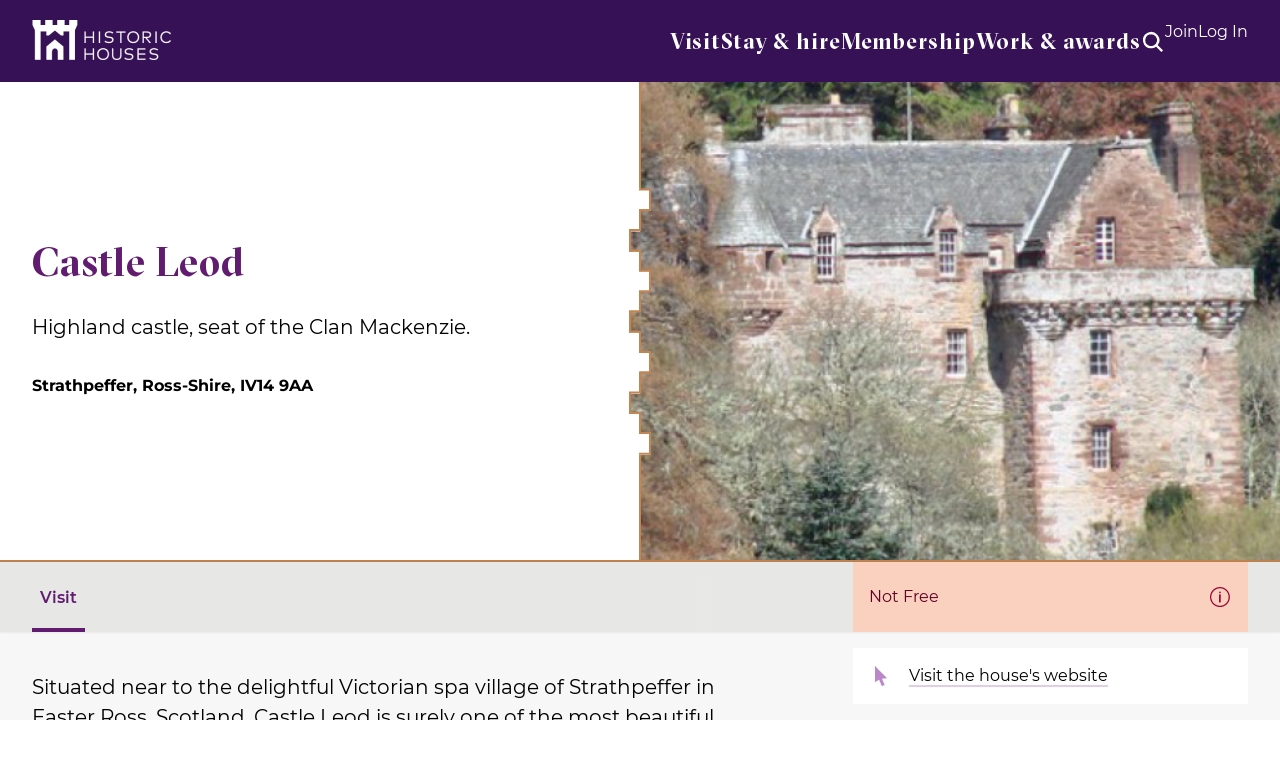

--- FILE ---
content_type: text/html; charset=UTF-8
request_url: https://www.historichouses.org/house/castle-leod/visit/
body_size: 21393
content:
<!DOCTYPE html>
<html lang="en-GB">
<head>
    <!-- Google Tag Manager -->
<script>(function(w,d,s,l,i){w[l]=w[l]||[];w[l].push({'gtm.start':
new Date().getTime(),event:'gtm.js'});var f=d.getElementsByTagName(s)[0],
j=d.createElement(s),dl=l!='dataLayer'?'&l='+l:'';j.async=true;j.src=
'https://www.googletagmanager.com/gtm.js?id='+i+dl;f.parentNode.insertBefore(j,f);
})(window,document,'script','dataLayer','GTM-TTMRD3D');</script>
<!-- End Google Tag Manager -->    <meta charset="UTF-8">
<script type="text/javascript">
/* <![CDATA[ */
var gform;gform||(document.addEventListener("gform_main_scripts_loaded",function(){gform.scriptsLoaded=!0}),document.addEventListener("gform/theme/scripts_loaded",function(){gform.themeScriptsLoaded=!0}),window.addEventListener("DOMContentLoaded",function(){gform.domLoaded=!0}),gform={domLoaded:!1,scriptsLoaded:!1,themeScriptsLoaded:!1,isFormEditor:()=>"function"==typeof InitializeEditor,callIfLoaded:function(o){return!(!gform.domLoaded||!gform.scriptsLoaded||!gform.themeScriptsLoaded&&!gform.isFormEditor()||(gform.isFormEditor()&&console.warn("The use of gform.initializeOnLoaded() is deprecated in the form editor context and will be removed in Gravity Forms 3.1."),o(),0))},initializeOnLoaded:function(o){gform.callIfLoaded(o)||(document.addEventListener("gform_main_scripts_loaded",()=>{gform.scriptsLoaded=!0,gform.callIfLoaded(o)}),document.addEventListener("gform/theme/scripts_loaded",()=>{gform.themeScriptsLoaded=!0,gform.callIfLoaded(o)}),window.addEventListener("DOMContentLoaded",()=>{gform.domLoaded=!0,gform.callIfLoaded(o)}))},hooks:{action:{},filter:{}},addAction:function(o,r,e,t){gform.addHook("action",o,r,e,t)},addFilter:function(o,r,e,t){gform.addHook("filter",o,r,e,t)},doAction:function(o){gform.doHook("action",o,arguments)},applyFilters:function(o){return gform.doHook("filter",o,arguments)},removeAction:function(o,r){gform.removeHook("action",o,r)},removeFilter:function(o,r,e){gform.removeHook("filter",o,r,e)},addHook:function(o,r,e,t,n){null==gform.hooks[o][r]&&(gform.hooks[o][r]=[]);var d=gform.hooks[o][r];null==n&&(n=r+"_"+d.length),gform.hooks[o][r].push({tag:n,callable:e,priority:t=null==t?10:t})},doHook:function(r,o,e){var t;if(e=Array.prototype.slice.call(e,1),null!=gform.hooks[r][o]&&((o=gform.hooks[r][o]).sort(function(o,r){return o.priority-r.priority}),o.forEach(function(o){"function"!=typeof(t=o.callable)&&(t=window[t]),"action"==r?t.apply(null,e):e[0]=t.apply(null,e)})),"filter"==r)return e[0]},removeHook:function(o,r,t,n){var e;null!=gform.hooks[o][r]&&(e=(e=gform.hooks[o][r]).filter(function(o,r,e){return!!(null!=n&&n!=o.tag||null!=t&&t!=o.priority)}),gform.hooks[o][r]=e)}});
/* ]]> */
</script>

    <meta name="viewport" content="width=device-width, initial-scale=1, minimum-scale=1, maximum-scale=1">
        <title>Castle Leod &#8211; Historic Houses | Historic Houses</title>
    <meta name='robots' content='index, follow, max-image-preview:large, max-snippet:-1, max-video-preview:-1' />

	<!-- This site is optimized with the Yoast SEO plugin v26.6 - https://yoast.com/wordpress/plugins/seo/ -->
	<link rel="canonical" href="https://www.historichouses.org/house/castle-leod/" />
	<meta property="og:locale" content="en_GB" />
	<meta property="og:type" content="article" />
	<meta property="og:title" content="Castle Leod - Historic Houses" />
	<meta property="og:description" content="Highland castle, seat of the Clan Mackenzie." />
	<meta property="og:url" content="https://www.historichouses.org/house/castle-leod/" />
	<meta property="og:site_name" content="Historic Houses" />
	<meta property="article:publisher" content="https://www.facebook.com/HistoricHousesUK/" />
	<meta property="article:modified_time" content="2025-06-20T09:20:24+00:00" />
	<meta property="og:image" content="https://www.historichouses.org/app/uploads/2021/07/castle-leod.png" />
	<meta property="og:image:width" content="730" />
	<meta property="og:image:height" content="400" />
	<meta property="og:image:type" content="image/png" />
	<meta name="twitter:card" content="summary_large_image" />
	<meta name="twitter:site" content="@Historic_Houses" />
	<meta name="twitter:label1" content="Estimated reading time" />
	<meta name="twitter:data1" content="2 minutes" />
	<script type="application/ld+json" class="yoast-schema-graph">{"@context":"https://schema.org","@graph":[{"@type":"WebPage","@id":"https://www.historichouses.org/house/castle-leod/","url":"https://www.historichouses.org/house/castle-leod/","name":"Castle Leod - Historic Houses","isPartOf":{"@id":"https://www.historichouses.org/#website"},"primaryImageOfPage":{"@id":"https://www.historichouses.org/house/castle-leod/#primaryimage"},"image":{"@id":"https://www.historichouses.org/house/castle-leod/#primaryimage"},"thumbnailUrl":"https://cdn.historichouses.org/app/uploads/2021/07/castle-leod.png","datePublished":"2021-02-02T09:07:13+00:00","dateModified":"2025-06-20T09:20:24+00:00","inLanguage":"en-GB","potentialAction":[{"@type":"ReadAction","target":["https://www.historichouses.org/house/castle-leod/"]}]},{"@type":"ImageObject","inLanguage":"en-GB","@id":"https://www.historichouses.org/house/castle-leod/#primaryimage","url":"https://cdn.historichouses.org/app/uploads/2021/07/castle-leod.png","contentUrl":"https://cdn.historichouses.org/app/uploads/2021/07/castle-leod.png","width":730,"height":400,"caption":"Castle-Leod"},{"@type":"WebSite","@id":"https://www.historichouses.org/#website","url":"https://www.historichouses.org/","name":"Historic Houses","description":"Where History Lives","potentialAction":[{"@type":"SearchAction","target":{"@type":"EntryPoint","urlTemplate":"https://www.historichouses.org/?s={search_term_string}"},"query-input":{"@type":"PropertyValueSpecification","valueRequired":true,"valueName":"search_term_string"}}],"inLanguage":"en-GB"}]}</script>
	<!-- / Yoast SEO plugin. -->


<link rel='dns-prefetch' href='//code.jquery.com' />
<style id='wp-img-auto-sizes-contain-inline-css' type='text/css'>
img:is([sizes=auto i],[sizes^="auto," i]){contain-intrinsic-size:3000px 1500px}
/*# sourceURL=wp-img-auto-sizes-contain-inline-css */
</style>
<style id='classic-theme-styles-inline-css' type='text/css'>
/*! This file is auto-generated */
.wp-block-button__link{color:#fff;background-color:#32373c;border-radius:9999px;box-shadow:none;text-decoration:none;padding:calc(.667em + 2px) calc(1.333em + 2px);font-size:1.125em}.wp-block-file__button{background:#32373c;color:#fff;text-decoration:none}
/*# sourceURL=/wp-includes/css/classic-themes.min.css */
</style>
<link rel='stylesheet' id='style-css' href='https://www.historichouses.org/app/themes/historic-houses/assets/css/main.68d53b049ecb3d45a57f.min.css?ver=1765794876' type='text/css' media='screen' />
<script type="text/javascript" src="https://code.jquery.com/jquery-3.6.0.min.js?ver=3.6.0" id="jquery-js"></script>
<script type="text/javascript" id="3d-flip-book-client-locale-loader-js-extra">
/* <![CDATA[ */
var FB3D_CLIENT_LOCALE = {"ajaxurl":"https://www.historichouses.org/wp/wp-admin/admin-ajax.php","dictionary":{"Table of contents":"Table of contents","Close":"Close","Bookmarks":"Bookmarks","Thumbnails":"Thumbnails","Search":"Search","Share":"Share","Facebook":"Facebook","Twitter":"Twitter","Email":"Email","Play":"Play","Previous page":"Previous page","Next page":"Next page","Zoom in":"Zoom in","Zoom out":"Zoom out","Fit view":"Fit view","Auto play":"Auto play","Full screen":"Full screen","More":"More","Smart pan":"Smart pan","Single page":"Single page","Sounds":"Sounds","Stats":"Stats","Print":"Print","Download":"Download","Goto first page":"Goto first page","Goto last page":"Goto last page"},"images":"https://www.historichouses.org/app/plugins/interactive-3d-flipbook-powered-physics-engine/assets/images/","jsData":{"urls":[],"posts":{"ids_mis":[],"ids":[]},"pages":[],"firstPages":[],"bookCtrlProps":[],"bookTemplates":[]},"key":"3d-flip-book","pdfJS":{"pdfJsLib":"https://www.historichouses.org/app/plugins/interactive-3d-flipbook-powered-physics-engine/assets/js/pdf.min.js?ver=4.3.136","pdfJsWorker":"https://www.historichouses.org/app/plugins/interactive-3d-flipbook-powered-physics-engine/assets/js/pdf.worker.js?ver=4.3.136","stablePdfJsLib":"https://www.historichouses.org/app/plugins/interactive-3d-flipbook-powered-physics-engine/assets/js/stable/pdf.min.js?ver=2.5.207","stablePdfJsWorker":"https://www.historichouses.org/app/plugins/interactive-3d-flipbook-powered-physics-engine/assets/js/stable/pdf.worker.js?ver=2.5.207","pdfJsCMapUrl":"https://www.historichouses.org/app/plugins/interactive-3d-flipbook-powered-physics-engine/assets/cmaps/"},"cacheurl":"https://www.historichouses.org/app/uploads/3d-flip-book/cache/","pluginsurl":"https://www.historichouses.org/app/plugins/","pluginurl":"https://www.historichouses.org/app/plugins/interactive-3d-flipbook-powered-physics-engine/","thumbnailSize":{"width":"150","height":"150"},"version":"1.16.17"};
//# sourceURL=3d-flip-book-client-locale-loader-js-extra
/* ]]> */
</script>
<script type="text/javascript" src="https://www.historichouses.org/app/plugins/interactive-3d-flipbook-powered-physics-engine/assets/js/client-locale-loader.js?ver=1.16.17" id="3d-flip-book-client-locale-loader-js" async="async" data-wp-strategy="async"></script>
<link rel='shortlink' href='https://www.historichouses.org/?p=475' />
<link rel="icon" href="https://cdn.historichouses.org/app/uploads/2024/05/cropped-favicon-historic-houses-32x32.png" sizes="32x32" />
<link rel="icon" href="https://cdn.historichouses.org/app/uploads/2024/05/cropped-favicon-historic-houses-192x192.png" sizes="192x192" />
<link rel="apple-touch-icon" href="https://cdn.historichouses.org/app/uploads/2024/05/cropped-favicon-historic-houses-180x180.png" />
<meta name="msapplication-TileImage" content="https://cdn.historichouses.org/app/uploads/2024/05/cropped-favicon-historic-houses-270x270.png" />
		<style type="text/css" id="wp-custom-css">
			.content-box-lavender {
	margin-bottom: 32px;
	background-color: #F4ECF7;
	border-left: 8px solid #BA88C9;
	padding: 16px;
	box-shadow: 0px 2px 8px #9F9F9E;
	text-align: left;
	font-style: italic;
}

.content-list-box-lavender {
	margin-bottom: 32px;
	background-color: #F4ECF7;
	padding: 25px;
	box-shadow: 0px 2px 8px #9F9F9E;
	text-align: left;
}

.content-box-mint {
	margin-bottom: 32px;
	background-color: #f2f8f1;
	padding: 25px;
	box-shadow: 0px 2px 8px #9F9F9E;
	text-align: left;
}

.content-box-sky {
	margin-top: 32px;
	margin-bottom: 32px;
	background-color: #ebf6f9;
	padding: 25px;
	box-shadow: 0px 2px 8px #9F9F9E;
	text-align: left;
}

.content-box-coral {
	margin-bottom: 32px;
	background-color: #fdebe3;
	padding: 25px;
	box-shadow: 0px 2px 8px #9F9F9E;
	text-align: left;
}

.old-magazines-shelf {
  display: grid;
  grid-template-columns: 1fr 1fr;
  column-gap: 30px;
  font-weight: bold;
  color: #003770;
  letter-spacing: 1px;
  text-align: center;
}

#epc-table {
  border-collapse: collapse;
  width: 100%;
}

#epc-table td, #epc-table th {
  border: 1px solid #ddd;
  padding: 8px;
}

#epc-table tr:nth-child(2){background-color: #ebf6f9;}
#epc-table tr:nth-child(4){background-color: #ebf6f9;}
#epc-table tr:nth-child(6){background-color: #ebf6f9;}
#epc-table tr:nth-child(9){background-color: #ebf6f9;}
#epc-table tr:nth-child(11){background-color: #ebf6f9;}

#epc-table th {
  padding-top: 12px;
  padding-bottom: 12px;
  text-align: left;
  background-color: #00193A;
  color: white;
}		</style>
		<meta name="facebook-domain-verification" content="1fpmiz22uvq556p5102d2bkjlu3cmr" />
<!-- Facebook Pixel Code -->
<script>
!function(f,b,e,v,n,t,s)
{if(f.fbq)return;n=f.fbq=function(){n.callMethod?
n.callMethod.apply(n,arguments):n.queue.push(arguments)};
if(!f._fbq)f._fbq=n;n.push=n;n.loaded=!0;n.version='2.0';
n.queue=[];t=b.createElement(e);t.async=!0;
t.src=v;s=b.getElementsByTagName(e)[0];
s.parentNode.insertBefore(t,s)}(window, document,'script',
'https://connect.facebook.net/en_US/fbevents.js');
fbq('init', '236956379973323');
fbq('track', 'PageView');
</script>
<noscript><img height="1" width="1" style="display:none" src="https://www.facebook.com/tr?id=236956379973323&ev=PageView&noscript=1" /></noscript>
<!-- End Facebook Pixel Code --><style id='global-styles-inline-css' type='text/css'>
:root{--wp--preset--aspect-ratio--square: 1;--wp--preset--aspect-ratio--4-3: 4/3;--wp--preset--aspect-ratio--3-4: 3/4;--wp--preset--aspect-ratio--3-2: 3/2;--wp--preset--aspect-ratio--2-3: 2/3;--wp--preset--aspect-ratio--16-9: 16/9;--wp--preset--aspect-ratio--9-16: 9/16;--wp--preset--color--black: #000000;--wp--preset--color--cyan-bluish-gray: #abb8c3;--wp--preset--color--white: #ffffff;--wp--preset--color--pale-pink: #f78da7;--wp--preset--color--vivid-red: #cf2e2e;--wp--preset--color--luminous-vivid-orange: #ff6900;--wp--preset--color--luminous-vivid-amber: #fcb900;--wp--preset--color--light-green-cyan: #7bdcb5;--wp--preset--color--vivid-green-cyan: #00d084;--wp--preset--color--pale-cyan-blue: #8ed1fc;--wp--preset--color--vivid-cyan-blue: #0693e3;--wp--preset--color--vivid-purple: #9b51e0;--wp--preset--gradient--vivid-cyan-blue-to-vivid-purple: linear-gradient(135deg,rgb(6,147,227) 0%,rgb(155,81,224) 100%);--wp--preset--gradient--light-green-cyan-to-vivid-green-cyan: linear-gradient(135deg,rgb(122,220,180) 0%,rgb(0,208,130) 100%);--wp--preset--gradient--luminous-vivid-amber-to-luminous-vivid-orange: linear-gradient(135deg,rgb(252,185,0) 0%,rgb(255,105,0) 100%);--wp--preset--gradient--luminous-vivid-orange-to-vivid-red: linear-gradient(135deg,rgb(255,105,0) 0%,rgb(207,46,46) 100%);--wp--preset--gradient--very-light-gray-to-cyan-bluish-gray: linear-gradient(135deg,rgb(238,238,238) 0%,rgb(169,184,195) 100%);--wp--preset--gradient--cool-to-warm-spectrum: linear-gradient(135deg,rgb(74,234,220) 0%,rgb(151,120,209) 20%,rgb(207,42,186) 40%,rgb(238,44,130) 60%,rgb(251,105,98) 80%,rgb(254,248,76) 100%);--wp--preset--gradient--blush-light-purple: linear-gradient(135deg,rgb(255,206,236) 0%,rgb(152,150,240) 100%);--wp--preset--gradient--blush-bordeaux: linear-gradient(135deg,rgb(254,205,165) 0%,rgb(254,45,45) 50%,rgb(107,0,62) 100%);--wp--preset--gradient--luminous-dusk: linear-gradient(135deg,rgb(255,203,112) 0%,rgb(199,81,192) 50%,rgb(65,88,208) 100%);--wp--preset--gradient--pale-ocean: linear-gradient(135deg,rgb(255,245,203) 0%,rgb(182,227,212) 50%,rgb(51,167,181) 100%);--wp--preset--gradient--electric-grass: linear-gradient(135deg,rgb(202,248,128) 0%,rgb(113,206,126) 100%);--wp--preset--gradient--midnight: linear-gradient(135deg,rgb(2,3,129) 0%,rgb(40,116,252) 100%);--wp--preset--font-size--small: 13px;--wp--preset--font-size--medium: 20px;--wp--preset--font-size--large: 36px;--wp--preset--font-size--x-large: 42px;--wp--preset--spacing--20: 0.44rem;--wp--preset--spacing--30: 0.67rem;--wp--preset--spacing--40: 1rem;--wp--preset--spacing--50: 1.5rem;--wp--preset--spacing--60: 2.25rem;--wp--preset--spacing--70: 3.38rem;--wp--preset--spacing--80: 5.06rem;--wp--preset--shadow--natural: 6px 6px 9px rgba(0, 0, 0, 0.2);--wp--preset--shadow--deep: 12px 12px 50px rgba(0, 0, 0, 0.4);--wp--preset--shadow--sharp: 6px 6px 0px rgba(0, 0, 0, 0.2);--wp--preset--shadow--outlined: 6px 6px 0px -3px rgb(255, 255, 255), 6px 6px rgb(0, 0, 0);--wp--preset--shadow--crisp: 6px 6px 0px rgb(0, 0, 0);}:where(.is-layout-flex){gap: 0.5em;}:where(.is-layout-grid){gap: 0.5em;}body .is-layout-flex{display: flex;}.is-layout-flex{flex-wrap: wrap;align-items: center;}.is-layout-flex > :is(*, div){margin: 0;}body .is-layout-grid{display: grid;}.is-layout-grid > :is(*, div){margin: 0;}:where(.wp-block-columns.is-layout-flex){gap: 2em;}:where(.wp-block-columns.is-layout-grid){gap: 2em;}:where(.wp-block-post-template.is-layout-flex){gap: 1.25em;}:where(.wp-block-post-template.is-layout-grid){gap: 1.25em;}.has-black-color{color: var(--wp--preset--color--black) !important;}.has-cyan-bluish-gray-color{color: var(--wp--preset--color--cyan-bluish-gray) !important;}.has-white-color{color: var(--wp--preset--color--white) !important;}.has-pale-pink-color{color: var(--wp--preset--color--pale-pink) !important;}.has-vivid-red-color{color: var(--wp--preset--color--vivid-red) !important;}.has-luminous-vivid-orange-color{color: var(--wp--preset--color--luminous-vivid-orange) !important;}.has-luminous-vivid-amber-color{color: var(--wp--preset--color--luminous-vivid-amber) !important;}.has-light-green-cyan-color{color: var(--wp--preset--color--light-green-cyan) !important;}.has-vivid-green-cyan-color{color: var(--wp--preset--color--vivid-green-cyan) !important;}.has-pale-cyan-blue-color{color: var(--wp--preset--color--pale-cyan-blue) !important;}.has-vivid-cyan-blue-color{color: var(--wp--preset--color--vivid-cyan-blue) !important;}.has-vivid-purple-color{color: var(--wp--preset--color--vivid-purple) !important;}.has-black-background-color{background-color: var(--wp--preset--color--black) !important;}.has-cyan-bluish-gray-background-color{background-color: var(--wp--preset--color--cyan-bluish-gray) !important;}.has-white-background-color{background-color: var(--wp--preset--color--white) !important;}.has-pale-pink-background-color{background-color: var(--wp--preset--color--pale-pink) !important;}.has-vivid-red-background-color{background-color: var(--wp--preset--color--vivid-red) !important;}.has-luminous-vivid-orange-background-color{background-color: var(--wp--preset--color--luminous-vivid-orange) !important;}.has-luminous-vivid-amber-background-color{background-color: var(--wp--preset--color--luminous-vivid-amber) !important;}.has-light-green-cyan-background-color{background-color: var(--wp--preset--color--light-green-cyan) !important;}.has-vivid-green-cyan-background-color{background-color: var(--wp--preset--color--vivid-green-cyan) !important;}.has-pale-cyan-blue-background-color{background-color: var(--wp--preset--color--pale-cyan-blue) !important;}.has-vivid-cyan-blue-background-color{background-color: var(--wp--preset--color--vivid-cyan-blue) !important;}.has-vivid-purple-background-color{background-color: var(--wp--preset--color--vivid-purple) !important;}.has-black-border-color{border-color: var(--wp--preset--color--black) !important;}.has-cyan-bluish-gray-border-color{border-color: var(--wp--preset--color--cyan-bluish-gray) !important;}.has-white-border-color{border-color: var(--wp--preset--color--white) !important;}.has-pale-pink-border-color{border-color: var(--wp--preset--color--pale-pink) !important;}.has-vivid-red-border-color{border-color: var(--wp--preset--color--vivid-red) !important;}.has-luminous-vivid-orange-border-color{border-color: var(--wp--preset--color--luminous-vivid-orange) !important;}.has-luminous-vivid-amber-border-color{border-color: var(--wp--preset--color--luminous-vivid-amber) !important;}.has-light-green-cyan-border-color{border-color: var(--wp--preset--color--light-green-cyan) !important;}.has-vivid-green-cyan-border-color{border-color: var(--wp--preset--color--vivid-green-cyan) !important;}.has-pale-cyan-blue-border-color{border-color: var(--wp--preset--color--pale-cyan-blue) !important;}.has-vivid-cyan-blue-border-color{border-color: var(--wp--preset--color--vivid-cyan-blue) !important;}.has-vivid-purple-border-color{border-color: var(--wp--preset--color--vivid-purple) !important;}.has-vivid-cyan-blue-to-vivid-purple-gradient-background{background: var(--wp--preset--gradient--vivid-cyan-blue-to-vivid-purple) !important;}.has-light-green-cyan-to-vivid-green-cyan-gradient-background{background: var(--wp--preset--gradient--light-green-cyan-to-vivid-green-cyan) !important;}.has-luminous-vivid-amber-to-luminous-vivid-orange-gradient-background{background: var(--wp--preset--gradient--luminous-vivid-amber-to-luminous-vivid-orange) !important;}.has-luminous-vivid-orange-to-vivid-red-gradient-background{background: var(--wp--preset--gradient--luminous-vivid-orange-to-vivid-red) !important;}.has-very-light-gray-to-cyan-bluish-gray-gradient-background{background: var(--wp--preset--gradient--very-light-gray-to-cyan-bluish-gray) !important;}.has-cool-to-warm-spectrum-gradient-background{background: var(--wp--preset--gradient--cool-to-warm-spectrum) !important;}.has-blush-light-purple-gradient-background{background: var(--wp--preset--gradient--blush-light-purple) !important;}.has-blush-bordeaux-gradient-background{background: var(--wp--preset--gradient--blush-bordeaux) !important;}.has-luminous-dusk-gradient-background{background: var(--wp--preset--gradient--luminous-dusk) !important;}.has-pale-ocean-gradient-background{background: var(--wp--preset--gradient--pale-ocean) !important;}.has-electric-grass-gradient-background{background: var(--wp--preset--gradient--electric-grass) !important;}.has-midnight-gradient-background{background: var(--wp--preset--gradient--midnight) !important;}.has-small-font-size{font-size: var(--wp--preset--font-size--small) !important;}.has-medium-font-size{font-size: var(--wp--preset--font-size--medium) !important;}.has-large-font-size{font-size: var(--wp--preset--font-size--large) !important;}.has-x-large-font-size{font-size: var(--wp--preset--font-size--x-large) !important;}
/*# sourceURL=global-styles-inline-css */
</style>
</head>
<body class="wp-singular house-template-default single single-house postid-475 wp-theme-historic-houses" tabindex="0">
    <!-- Google Tag Manager (noscript) -->
<noscript><iframe src="https://www.googletagmanager.com/ns.html?id=GTM-TTMRD3D"
height="0" width="0" style="display:none;visibility:hidden"></iframe></noscript>
<!-- End Google Tag Manager (noscript) -->    <a class="skip-link visually-hidden focusable" href="#main-content">Skip to content</a>
    <header class="c-global-header">
    <div class="c-global-header__container">
        <div class="c-global-header__container__item c-global-header__container__item--logo">
    <div class="o-logo">
        <a href="https://www.historichouses.org/" title="Historic Houses" class="o-logo__link">
            <img src="https://www.historichouses.org/app/themes/historic-houses/assets/img/logo.png" alt="Historic Houses brand" class="o-logo__image">
        </a>
    </div>
</div>
        <div class="c-global-header__container__item c-global-header__container__item--navigation js-dropdown-wrapper">
            <nav class="c-primary-navigation">
    <ul class="c-primary-navigation__list">
        <li class="c-primary-navigation__list__item js-dropdown-parent"><a href="https://www.historichouses.org/visit-a-house/" class="js-nav-link">Visit</a></li><li class="c-primary-navigation__list__item js-dropdown-parent"><a href="#" class="js-nav-link">Stay & hire</a><div class="c-mega-menu"><div class="c-section c-panel u-pt-xs-0 u-pb-xs-0"><div class="u-display-xs-b u-display-md-n js-expanded-content u-pt-xs-16 u-pl-xs-16 u-pr-xs-16 u-pt-sm-32 u-pl-sm-32 u-pr-sm-32"><div class="text-heading-2 u-t-purple-dark u-mb-xs-32">Stay & hire</div></div><div class="c-mega-menu__split"><div class="c-mega-menu__split--column"><div class="text-heading-5 u-t-purple-medium u-mb-xs-16">Stays & holidays</div><p>From bed &amp; breakfast to self-contained apartments or luxurious hotels, make your next visit to a historic house more than a day trip</p><p class="c-button-row u-mt-xs-40"><a href="https://www.historichouses.org/stays/" class="o-btn c-button-row__button o-btn--purple o-btn--primary" title="Browse historic stays"><span class="o-btn__label">Browse historic stays</span></a></p></div><div class="c-mega-menu__split--column"><div class="text-heading-5 u-t-purple-medium u-mb-xs-16">Weddings & exclusive use</div><p>Impossibly romantic and built to impress, our stunning member places are ideal for partying and entertaining</p><p class="c-button-row u-mt-xs-40"><a href="https://www.historichouses.org/weddings/" class="o-btn c-button-row__button o-btn--purple o-btn--primary" title="View wedding venues"><span class="o-btn__label">View wedding venues</span></a><a href="https://www.historichouses.org/corporate-hire/?house-exclusive-use-feature=corporate-hire" class="o-btn c-button-row__button o-btn--purple o-btn--primary" title="View houses for hire"><span class="o-btn__label">View houses for hire</span></a></p><div class="o-ornament o-ornament--medieval-sm"><svg width="186" height="22" viewBox="0 0 186 22" fill="none" xmlns="http://www.w3.org/2000/svg" class="o-ornament__icon"><path d="M44 11H1V22H44V11Z" fill="white" class="o-ornament__icon__background"></path><path d="M124.215 11H64.3311V22H124.215V11Z" fill="white" class="o-ornament__icon__background"></path><path d="M185.95 11H145.04V22H185.95V11Z" fill="white" class="o-ornament__icon__background"></path><path fill-rule="evenodd" clip-rule="evenodd" d="M42.2 11H63.0289V21H42.2V11ZM124.21 11H145.04V21H124.21V11Z" fill="white" class="o-ornament__icon__foreground"></path><path fill-rule="evenodd" clip-rule="evenodd" d="M22.672 1H1.84302V12H22.672V1ZM103.385 1H83.858V12H103.385V1ZM164.57 1H184.1V12H164.57V1Z" fill="white" class="o-ornament__icon__background"></path><path d="M1.95203 12V1H22.518V11H23H42.562V21H63.128V11H83.172V1H103.738V11H123.78V21H144.35V11H164.39V1H184.96V12" stroke="#BA88C9" stroke-width="2" stroke-miterlimit="10" class="o-ornament__icon__border"></path></svg></div></div></div></div></div></li><li class="c-primary-navigation__list__item js-dropdown-parent"><a href="#" class="js-nav-link">Membership</a><div class="c-mega-menu"><div class="c-mega-menu__wrapper"><div class="u-display-xs-b u-display-md-n js-expanded-content"><div class="text-heading-2 u-t-purple-dark u-mb-xs-32">Membership</div></div><ul class="c-mega-menu__columns"><li class="c-mega-menu__columns__column c-mega-menu__columns__column--span-2"><div class="c-module"><div class="text-heading-6 c-module__title">About membership</div><ul class="o-link-list o-link-list--chevron"><li class="o-link-list__item"><a href="https://www.historichouses.org/why-join/" title="Why join?">Why join?<svg class="icon icon-chevron-right icon--16x16 icon--purple-light"><use xlink:href="https://www.historichouses.org/app/themes/historic-houses/assets/svg/icons.svg?1#chevron-right"></use></svg></a></li><li class="o-link-list__item"><a href="https://www.historichouses.org/why-join/membership-faqs/" title="Membership FAQs">Membership FAQs<svg class="icon icon-chevron-right icon--16x16 icon--purple-light"><use xlink:href="https://www.historichouses.org/app/themes/historic-houses/assets/svg/icons.svg?1#chevron-right"></use></svg></a></li><li class="o-link-list__item"><a href="https://www.historichouses.org/how-it-helps/" title="How membership helps">How membership helps<svg class="icon icon-chevron-right icon--16x16 icon--purple-light"><use xlink:href="https://www.historichouses.org/app/themes/historic-houses/assets/svg/icons.svg?1#chevron-right"></use></svg></a></li><li class="o-link-list__item"><a href="https://www.historichouses.org/become-a-member/" title="Other membership types">Other membership types<svg class="icon icon-chevron-right icon--16x16 icon--purple-light"><use xlink:href="https://www.historichouses.org/app/themes/historic-houses/assets/svg/icons.svg?1#chevron-right"></use></svg></a></li></ul></div></li><li class="c-mega-menu__columns__column c-mega-menu__columns__column--span-2"><div class="c-module"><div class="text-heading-6 c-module__title">Gifts & referrals</div><ul class="o-link-list o-link-list--chevron"><li class="o-link-list__item"><a href="https://www.historichouses.org/gift-membership/" title="Gift Membership">Gift Membership<svg class="icon icon-chevron-right icon--16x16 icon--purple-light"><use xlink:href="https://www.historichouses.org/app/themes/historic-houses/assets/svg/icons.svg?1#chevron-right"></use></svg></a></li><li class="o-link-list__item"><a href="https://www.historichouses.org/referafriend/" title="Refer a friend">Refer a friend<svg class="icon icon-chevron-right icon--16x16 icon--purple-light"><use xlink:href="https://www.historichouses.org/app/themes/historic-houses/assets/svg/icons.svg?1#chevron-right"></use></svg></a></li></ul></div></li><li class="c-mega-menu__widget c-mega-menu__columns__column c-mega-menu__columns__column--span-5"><div class="c-module c-module--border c-module--cta c-module--border"><div class="text-heading-6 c-module__title">Become a Historic Houses member</div><div class="s-wysiwyg"><p>Explore the nation&#8217;s heritage from just £71 per year in 2025.</p>
<ul>
<li>Access hundreds of beautiful and historic houses and gardens</li>
<li>Receive our quarterly magazine, featuring fascinating news and stories</li>
<li>Book exclusive owner-guided tours around extraordinary homes</li>
</ul>
<a href="https://www.historichouses.org/join" class="o-btn c-button-row__button o-btn--purple   o-btn--primary " title="Join now" target="_self"><span class="o-btn__label">Join now</span></a>
</div></div></li></ul></div></div></li><li class="c-primary-navigation__list__item js-dropdown-parent"><a href="#" class="js-nav-link">Work & awards</a><div class="c-mega-menu"><div class="c-mega-menu__wrapper"><div class="u-display-xs-b u-display-md-n js-expanded-content"><div class="text-heading-2 u-t-purple-dark u-mb-xs-32">Work & awards</div></div><ul class="c-mega-menu__columns"><li class="c-mega-menu__columns__column c-mega-menu__columns__column--span-2"><div class="c-module"><div class="text-heading-6 c-module__title">What we do</div><ul class="o-link-list o-link-list--chevron"><li class="o-link-list__item"><a href="https://www.historichouses.org/about-us/" title="About us">About us<svg class="icon icon-chevron-right icon--16x16 icon--purple-light"><use xlink:href="https://www.historichouses.org/app/themes/historic-houses/assets/svg/icons.svg?1#chevron-right"></use></svg></a></li><li class="o-link-list__item"><a href="https://www.historichouses.org/our-places-matter/" title="Our places matter">Our places matter<svg class="icon icon-chevron-right icon--16x16 icon--purple-light"><use xlink:href="https://www.historichouses.org/app/themes/historic-houses/assets/svg/icons.svg?1#chevron-right"></use></svg></a></li><li class="o-link-list__item"><a href="https://www.historichouses.org/policy-hub/" title="Our campaigns">Our campaigns<svg class="icon icon-chevron-right icon--16x16 icon--purple-light"><use xlink:href="https://www.historichouses.org/app/themes/historic-houses/assets/svg/icons.svg?1#chevron-right"></use></svg></a></li><li class="o-link-list__item"><a href="https://www.historichouses.org/support-us/" title="Support us">Support us<svg class="icon icon-chevron-right icon--16x16 icon--purple-light"><use xlink:href="https://www.historichouses.org/app/themes/historic-houses/assets/svg/icons.svg?1#chevron-right"></use></svg></a></li></ul></div></li><li class="c-mega-menu__columns__column c-mega-menu__columns__column--span-2"><div class="c-module"><div class="text-heading-6 c-module__title">The latest</div><ul class="o-link-list o-link-list--chevron"><li class="o-link-list__item"><a href="https://www.historichouses.org/news/" title="News and updates">News and updates<svg class="icon icon-chevron-right icon--16x16 icon--purple-light"><use xlink:href="https://www.historichouses.org/app/themes/historic-houses/assets/svg/icons.svg?1#chevron-right"></use></svg></a></li><li class="o-link-list__item"><a href="https://www.historichouses.org/upcoming-events/" title="Events at our places">Events at our places<svg class="icon icon-chevron-right icon--16x16 icon--purple-light"><use xlink:href="https://www.historichouses.org/app/themes/historic-houses/assets/svg/icons.svg?1#chevron-right"></use></svg></a></li><li class="o-link-list__item"><a href="https://www.historichouses.org/subscribe-to-our-weekly-bulletin/" title="Subscribe to our bulletins">Subscribe to our bulletins<svg class="icon icon-chevron-right icon--16x16 icon--purple-light"><use xlink:href="https://www.historichouses.org/app/themes/historic-houses/assets/svg/icons.svg?1#chevron-right"></use></svg></a></li><li class="o-link-list__item"><a href="https://www.historichouses.org/jobs-and-volunteering/" title="Jobs and volunteering">Jobs and volunteering<svg class="icon icon-chevron-right icon--16x16 icon--purple-light"><use xlink:href="https://www.historichouses.org/app/themes/historic-houses/assets/svg/icons.svg?1#chevron-right"></use></svg></a></li></ul></div></li><li class="c-mega-menu__columns__column c-mega-menu__columns__column--span-2"><div class="c-module"><div class="text-heading-6 c-module__title">Stories</div><ul class="o-link-list o-link-list--chevron"><li class="o-link-list__item"><a href="https://www.historichouses.org/editorial/" title="Browse all editorial">Browse all editorial<svg class="icon icon-chevron-right icon--16x16 icon--purple-light"><use xlink:href="https://www.historichouses.org/app/themes/historic-houses/assets/svg/icons.svg?1#chevron-right"></use></svg></a></li><li class="o-link-list__item"><a href="https://www.historichouses.org/?page_id=10503" title="Lectures & videos">Lectures & videos<svg class="icon icon-chevron-right icon--16x16 icon--purple-light"><use xlink:href="https://www.historichouses.org/app/themes/historic-houses/assets/svg/icons.svg?1#chevron-right"></use></svg></a></li><li class="o-link-list__item"><a href="https://www.historichouses.org/our-awards/" title="Our awards">Our awards<svg class="icon icon-chevron-right icon--16x16 icon--purple-light"><use xlink:href="https://www.historichouses.org/app/themes/historic-houses/assets/svg/icons.svg?1#chevron-right"></use></svg></a></li><li class="o-link-list__item"><a href="https://www.historichouses.org/magazine/" title="Historic House magazine">Historic House magazine<svg class="icon icon-chevron-right icon--16x16 icon--purple-light"><use xlink:href="https://www.historichouses.org/app/themes/historic-houses/assets/svg/icons.svg?1#chevron-right"></use></svg></a></li></ul></div></li></ul></div></div></li>    </ul>
</nav>
            <div class="c-global-header__ornament u-mt-xs-56 u-mb-xs-56 u-display-md-n"></div>
            <div class="c-global-header__actions u-display-md-n">
                                    <a href="https://www.historichouses.org/join/" class="o-btn o-btn--secondary o-btn--purple c-global-header__actions__trigger">
                        <span class="o-btn__label">Join</span>
                    </a>
                    <button class="o-btn o-btn--tertiary o-btn--purple c-global-header__actions__trigger js-login-trigger">
                        <span class="o-btn__label">Log In</span>
                    </button>
                            </div>
        </div>
        <div class="c-global-header__container__item c-global-header__container__item--actions">
            <div class="c-global-header__actions">
                <button class="c-global-header__actions__trigger c-global-header__actions__trigger--search js-search-trigger">
    <span>
        <svg class="icon icon-search icon--white"><use xlink:href="https://www.historichouses.org/app/themes/historic-houses/assets/svg/icons.svg?1#search"></use></svg>    </span>
    <span>
        <svg class="icon icon-close icon--white"><use xlink:href="https://www.historichouses.org/app/themes/historic-houses/assets/svg/icons.svg?1#close"></use></svg>    </span>
</button>
<div class="c-global-header__search js-search-area">
    <div class="l-container u-pb-xs-0">
        <div class="l-row u-jc-md-c">
            <div class="l-col-md-7 u-ac-xs">
                <h2 class="text-heading-2 u-mb-xs-24 u-mb-md-40">
                    Site Search
                </h2>
            </div>
        </div>
        <div class="l-row u-jc-xs-c">
            <div class="l-col-md-8 l-col-lg-6">
                <form class="c-typeahead-search c-typeahead-search--v2 c-typeahead-search--blue search-form" role="search" method="get" action="https://www.historichouses.org/">
    <div class="c-typeahead-search__control">
        <div class="o-input o-input--blue">
            <span class="o-input__aside o-input__aside--left">
                <svg class="icon icon-search icon--right icon--blue-light"><use xlink:href="https://www.historichouses.org/app/themes/historic-houses/assets/svg/icons.svg?1#search"></use></svg>            </span>
            <input placeholder="Search the website" value="" type="search" name="s" class="o-input__control">
        </div>
    </div>
    <button class="c-typeahead-search__action o-btn o-btn--secondary o-btn--blue" type="submit">
        Search
    </button>
</form>
            </div>
        </div>
    </div>
</div>
<button class="o-hamburger c-global-header__actions__trigger c-global-header__actions__trigger--hamburger js-mobile-menu-trigger">
    <span class="o-hamburger__box">
        <span class="o-hamburger__box__inner"></span>
    </span>
</button>
            </div>
            <div class="c-global-header__actions c-global-header__actions--account">
                                    <a href="https://www.historichouses.org/join/" class="o-btn o-btn--secondary o-btn--purple c-global-header__actions__trigger">
                        <span class="o-btn__label">Join</span>
                    </a>
                    <button class="o-btn o-btn--tertiary o-btn--on-dark-bg o-btn--purple c-global-header__actions__trigger js-login-trigger">
                        <span class="o-btn__label">Log In</span>
                    </button>
                            </div>
        </div>
    </div>
</header>
    <main class="l-main" id="main-content">
        <div class="c-hero c-hero--image c-hero--house ">
    <div class="c-hero__main">
        <div class="l-container">
            <div class="l-row">
                <div class="l-col-md-5">
                    <div class="c-hero__body">
                                                                            <h1 class="c-hero__title u-t-purple-medium u-mb-xs-24">Castle Leod</h1>
                                                                            <p class="text-body-large u-mb-xs-24 u-mb-md-32">Highland castle, seat of the Clan Mackenzie.</p>
                                                                            <p class="u-t-capitalize u-t-bold u-t-black">Strathpeffer, Ross-shire, IV14 9AA</p>
                                                <button class="o-btn o-btn--underline o-btn--purple u-mt-xs-16 js-scroll-to" data-scroll-to="getting-here" style="display: none;"><span class="o-btn__label">Get Directions</span></button>
                    </div>
                </div>
                <div class="l-col-md-7 c-hero__image">
                    <img width="730" height="385" src="https://cdn.historichouses.org/app/uploads/2021/07/castle-leod-730x385.png" class="attachment-hero size-hero wp-post-image" alt="Castle-Leod" decoding="async" /><div class="o-ornament o-ornament--medieval"><svg width="268" height="22" viewBox="0 0 268 22" fill="none" xmlns="http://www.w3.org/2000/svg" class="o-ornament__icon"><path d="M44 11H1V22H44V11Z" fill="white" class="o-ornament__icon__background"></path><path d="M124.215 11H64.3311V22H124.215V11Z" fill="white" class="o-ornament__icon__background"></path><path d="M206.226 11H145.04V22H206.226V11Z" fill="white" class="o-ornament__icon__background"></path><path d="M267 11H226V22H267V11Z" fill="white" class="o-ornament__icon__background"></path><path fill-rule="evenodd" clip-rule="evenodd" d="M42.2 11H63.0289V21H42.2V11ZM124.21 11H145.04V21H124.21V11ZM227.06 11H206.23V21H227.06V11Z" fill="white" class="o-ornament__icon__foreground"></path><path fill-rule="evenodd" clip-rule="evenodd" d="M22.672 1H1.84302V12H22.672V1ZM103.385 1H83.858V12H103.385V1ZM164.57 1H184.1V12H164.57V1ZM267.41 1H246.59V12H267.41V1Z" fill="white" class="o-ornament__icon__background"></path><path d="M1.95203 12V1H22.518V11H22.778H42.562V21H63.128V11H83.172V1H103.738V11H123.78V21H144.35V11H164.39V1H184.96V11H205V21H225.57V11H245.61V1H266.18V12" stroke="#BA88C9" stroke-width="2" stroke-miterlimit="10" class="o-ornament__icon__border"></path></svg></div>                </div>
            </div>
        </div>
    </div>
</div>
<div class="c-house-navigation js-house-navigation">
    <div class="o-overlay o-overlay--house js-house-nav-overlay"></div>
    <div class="c-house-navigation__row js-house-navigation-row">
        <div class="c-house-navigation__header u-display-md-n">
            <div class="l-container">
                <p class="text-pre-title u-t-black u-mb-xs-8">Experience this house</p>
                <h2 class="text-heading-2">
                    Visit                </h2>
                <button class="o-hamburger o-hamburger--secondary-nav o-hamburger--purple js-house-navigation-trigger u-display-md-n">
                    <span class="o-hamburger__box">
                        <span class="o-hamburger__box__inner"></span>
                    </span>
                </button>
            </div>
        </div>
        <div class="c-house-navigation__body">
            <div class="c-house-navigation__body__inner">
                <div class="l-container">
                    <div class="l-row">
                        <div class="l-col-md-7">
                            <nav class="js-house-navigation c-house-navigation__menu">
                                <div class="swiper">
                                    <ul class="swiper-wrapper c-house-navigation__list">
                                                                                        <li style="width:auto;" class="swiper-slide c-house-navigation__list__item is-current">
                                                    <a href="https://www.historichouses.org/house/castle-leod/visit/" title="Visit">
                                                        Visit                                                        <svg class="icon icon-chevron-right icon--16x16 icon--purple-light"><use xlink:href="https://www.historichouses.org/app/themes/historic-houses/assets/svg/icons.svg?1#chevron-right"></use></svg>                                                    </a>
                                                </li>
                                                                                    </ul>

                                    <!-- Navigation buttons -->
                                    <div class="c-house-navigation__buttons">
                                        <button class="js-house-navigation-prev"><svg class="icon icon-chevron-left icon--16x16 icon--purple-dark"><use xlink:href="https://www.historichouses.org/app/themes/historic-houses/assets/svg/icons.svg?1#chevron-left"></use></svg></button>
                                        <button class="js-house-navigation-next"><svg class="icon icon-chevron-right icon--16x16 icon--purple-dark"><use xlink:href="https://www.historichouses.org/app/themes/historic-houses/assets/svg/icons.svg?1#chevron-right"></use></svg></button>
                                    </div>
                                </div>
                            </nav>


                        </div>
                        	<div class="l-col-md-4 l-col-md-offset-1 u-display-md-max-n u-display-md-b">
		<div class="c-benefit-badge c-benefit-badge--red">
			<input type="checkbox" class="c-benefit-badge__control" id="benefit_badge_not-free_nav" name="benefit_badge_not-free_nav">
			<label class="c-benefit-badge__label" for="benefit_badge_not-free_nav">
													<span class="o-btn__label">Not Free</span>
								<span class="u-ml-xs-auto"><svg class="icon icon-logo icon--red-medium"><use xlink:href="https://www.historichouses.org/app/themes/historic-houses/assets/svg/icons.svg?1#info"></use></svg></span>
			</label>
			<div class="c-benefit-badge__tooltip">
				<div class="c-benefit-badge__tooltip__body">
					Historic Houses members must pay for entrance for this property.				</div>
								<div class="c-benefit-badge__tooltip__arrow"></div>
			</div>
		</div>
	</div>
                    </div>
                </div>
            </div>
        </div>
    </div>
</div>


                <div class="c-section u-pt-xs-32 u-pt-md-0 u-bg-grey-100">
                    <div class="l-container">
                        <div class="l-row u-fd-md-rr u-jc-md-fe">
                            <div class="l-col-md-4 l-col-md-offset-1">
                                	<div class="u-display-md-n u-display-xs-b">
		<div class="c-benefit-badge c-benefit-badge--red">
			<input type="checkbox" class="c-benefit-badge__control" id="benefit_badge_not-free" name="benefit_badge_not-free">
			<label class="c-benefit-badge__label" for="benefit_badge_not-free">
													<span class="o-btn__label">Not Free</span>
								<span class="u-ml-xs-auto"><svg class="icon icon-logo icon--red-medium"><use xlink:href="https://www.historichouses.org/app/themes/historic-houses/assets/svg/icons.svg?1#info"></use></svg></span>
			</label>
			<div class="c-benefit-badge__tooltip">
				<div class="c-benefit-badge__tooltip__body">
					Historic Houses members must pay for entrance for this property.				</div>
								<div class="c-benefit-badge__tooltip__arrow"></div>
			</div>
		</div>
	</div>
                                <div class="u-display-md-max-n">
                                        <div class="c-module u-bg-white u-p-xs-16 u-mt-xs-16">
        <ul class="c-taxonomy-list">
                            <li class="c-taxonomy-list__item">
                    <svg class="icon icon-cursor icon--purple-light icon--24x24 u-mr-xs-16"><use xlink:href="https://www.historichouses.org/app/themes/historic-houses/assets/svg/icons.svg?1#cursor"></use></svg>                    <div class="c-taxonomy-list__item__label">
                        <a href="http://www.castleleod.org.uk" class="o-btn o-btn--underline o-btn--purple" target="_blank">
                            <span class="o-btn__label">Visit the house's website</span>
                        </a>
                    </div>
                </li>
                                </ul>
    </div>
    <div class="c-module u-bg-white u-p-xs-16 u-mt-xs-16">
        <div class="c-taxonomy-list">
            <div class="c-taxonomy-list__item">
                <svg class="icon icon-cursor icon--purple-light icon--24x24 u-mr-xs-16"><use xlink:href="https://www.historichouses.org/app/themes/historic-houses/assets/svg/icons.svg?1#error"></use></svg>                <div class="c-taxonomy-list__item__label">
                    <div class="u-mb-xs-8">Does our information need updating?</div>
                    <a href="/website-feedback/" class="o-btn o-btn--underline o-btn--purple" target="_blank"><span class="o-btn__label">Let us know here</span></a>
                </div>
            </div>
        </div>
    </div>
                                </div>
                            </div>
                            <div class="l-col-md-7 u-pt-xs-32 u-pt-md-40">
                                    <div class="s-wysiwyg s-wysiwyg--first-p-large u-mb-xs-32 u-mb-md-40">
        <p>Situated near to the delightful Victorian spa village of Strathpeffer in Easter Ross, Scotland, Castle Leod is surely one of the most beautiful, romantic and unspoilt castles in the Highlands.</p>
<p>The castle has been lived in by the same family for well over 500 years and is the Seat of Clan Mackenzie, their Chief (Cabarfeidh), Earl of Cromartie, and his family.</p>
<p>The castle and family have been at the epicentre of Highland and Scottish politics, heavily involved in the Jacobite Rising of 1745 as well as other adventures that have resulted in scenarios ranging from sentences of death for High Treason, to awarding of an Earldom, from clan battles to confidante of Royalty, from near poverty to the heights of power. Nowadays the claymores are sheathed and the guns are silent.</p>
<p>A long tree-lined avenue leads you to the castle, which is framed between the trees and a short walk from the parking area leads you directly into the old keep itself.</p>
<p>At the heart of Castle Leod is a family home that lives and breathes history, with a very tangible connection to the historical family through their portraits which hang on the walls. Every picture, every character, has their own story. We hope everyone who visits this gracious old Castle will be inspired by its special charm.</p>
    </div>
                                    <div class="c-accordion js-accordion">
                                                                                        <div class="c-accordion__row c-accordion__row--border-purple-light js-accordion-row u-bg-grey-100" data-state="open">
                                                    <div class="c-accordion__header text-heading-6 u-t-purple-medium js-accordion-trigger">
                                                        <svg class="icon icon-ki-opening-times icon--purple-light icon--32x32 u-mr-xs-16"><use xlink:href="https://www.historichouses.org/app/themes/historic-houses/assets/svg/icons.svg?1#ki-opening-times"></use></svg>                                                        Opening Times                                                        <div class="c-accordion__expand">
                                                            <div class="o-expand"></div>
                                                        </div>
                                                    </div>
                                                    <div class="c-accordion__body u-t-sm">
                                                        <div class="c-accordion__inner">
                                                                                                                                                                                                <div class="o-alert o-alert--purple u-mb-xs-16">
                                                                        <div class="js-vue-app">
                                                                            <house-visit-date-picker :house-id="475" />
                                                                        </div>
                                                                        <div class="s-wysiwyg u-mb-xs-8">
                                                                                                                                                        <div class="o-opening-times">
                                                                                <div class="o-opening-times__summary">
                                                                                    <p><strong>Important information</strong>: opening info is generated by artificial intelligence; check specific attraction details before travelling.</p>
                                                                                </div>
                                                                                                                                                                    <div class="o-opening-times__details">
                                                                                        
<p>The indicator above will show &#8216;open&#8217; when the public have <strong><em>any</em></strong> kind of access to <strong><em>any</em></strong> part of this property. That could be the park, a shop, or a special event, and may not reflect regular admission times to the main attraction. Always consult the website of the house or garden you intend to visit before travelling to check that the attraction you are interested in is open.</p>
                                                                                    </div>
                                                                                    <input type="checkbox" id="opening-times-btn" />
                                                                                    <label for="opening-times-btn" class="o-btn o-btn--underline o-btn--purple"></label>
                                                                                                                                                            </div>
                                                                        </div>
                                                                        <a href="http://www.castleleod.org.uk" target="_blank" class="o-btn o-btn--underline o-btn--purple"><span class="o-btn__label">View website</span></a>
                                                                    </div>
                                                                                                                                                                                        <div class="s-wysiwyg u-mb-xs-16">
                                                                                                                                    <p>May to August on selected dates. See their <a href="http://www.castleleod.org.uk/">website</a> for exact dates.</p>
<p>Private tours are available by prior arrangement enquiries to <a href="/cdn-cgi/l/email-protection#9ef1f8f8f7fdfbdefdffedeaf2fbf2fbf1fab0f1ecf9b0ebf5"><span class="__cf_email__" data-cfemail="fc939a9a959f99bc9f9d8f88909990999398d2938e9bd28997">[email&#160;protected]</span></a><br />
Otherwise the Castle and its grounds are closed to visitors and there is no car parking.</p>
<p>&nbsp;</p>
                                                                                                                            </div>
                                                        </div>
                                                    </div>
                                                </div>
                                                                                            <div class="c-accordion__row c-accordion__row--border-purple-light js-accordion-row u-bg-grey-100" data-state="open">
                                                    <div class="c-accordion__header text-heading-6 u-t-purple-medium js-accordion-trigger">
                                                        <svg class="icon icon-ki-admission icon--purple-light icon--32x32 u-mr-xs-16"><use xlink:href="https://www.historichouses.org/app/themes/historic-houses/assets/svg/icons.svg?1#ki-admission"></use></svg>                                                        Admission                                                        <div class="c-accordion__expand">
                                                            <div class="o-expand"></div>
                                                        </div>
                                                    </div>
                                                    <div class="c-accordion__body u-t-sm">
                                                        <div class="c-accordion__inner">
                                                                                                                        <div class="s-wysiwyg u-mb-xs-16">
                                                                                                                                    <p>£7 adult, £6 concession, £4 child</p>
<p><a href="http://www.castleleod.org.uk/visit/" target="_blank" rel="noopener">More admission details</a></p>
<p><em>This house is <span style="text-decoration: underline;">not</span> part of the Free for Members scheme, but is one of many houses on our website that we support to promote their tours, weddings, filming and other commercial offerings. To see all the places you can visit as a Historic Houses member, please visit our <a href="https://www.historichouses.org/houses/?exclusive=true">&#8216;Free for Members&#8217; listings page here</a>. Or to find out more about how the membership scheme works and how it supports our work to protect independent heritage, <a href="https://www.historichouses.org/how-it-works/">visit our page here</a>.</em></p>
                                                                                                                            </div>
                                                        </div>
                                                    </div>
                                                </div>
                                                                                </div>
                                                                <div class="u-mt-xs-32 u-display-md-n">
                                        <div class="c-module u-bg-white u-p-xs-16 u-mt-xs-16">
        <ul class="c-taxonomy-list">
                            <li class="c-taxonomy-list__item">
                    <svg class="icon icon-cursor icon--purple-light icon--24x24 u-mr-xs-16"><use xlink:href="https://www.historichouses.org/app/themes/historic-houses/assets/svg/icons.svg?1#cursor"></use></svg>                    <div class="c-taxonomy-list__item__label">
                        <a href="http://www.castleleod.org.uk" class="o-btn o-btn--underline o-btn--purple" target="_blank">
                            <span class="o-btn__label">Visit the house's website</span>
                        </a>
                    </div>
                </li>
                                </ul>
    </div>
    <div class="c-module u-bg-white u-p-xs-16 u-mt-xs-16">
        <div class="c-taxonomy-list">
            <div class="c-taxonomy-list__item">
                <svg class="icon icon-cursor icon--purple-light icon--24x24 u-mr-xs-16"><use xlink:href="https://www.historichouses.org/app/themes/historic-houses/assets/svg/icons.svg?1#error"></use></svg>                <div class="c-taxonomy-list__item__label">
                    <div class="u-mb-xs-8">Does our information need updating?</div>
                    <a href="/website-feedback/" class="o-btn o-btn--underline o-btn--purple" target="_blank"><span class="o-btn__label">Let us know here</span></a>
                </div>
            </div>
        </div>
    </div>
                                </div>
                            </div>
                        </div>
                    </div>
                </div>
                
    <div class="c-panel c-panel--lg c-section--dark-purple ">
        <div class="l-container">
            <div class="l-row">
                <div class="l-col-md-6 l-col-lg-5 u-pr-md-32 u-pr-lg-0">
                    <div class="c-panel__body">
                        <h2 class="text-heading-3 u-mb-xs-32">
                            Become a Historic Houses member                        </h2>
                        <div class="s-wysiwyg">
                            <p><strong>Explore the nation&#8217;s heritage from just £68 per year.</strong></p>
<p>Hundreds of the most beautiful historic houses, castles, and gardens across Britain offer our members free entry.</p>
<p>Also: receive a quarterly magazine, enjoy monthly online lectures, get exclusive invitations to buy tickets for behind-the-scenes tours, and take up a range of special offers on holidays, books, and other products you might like.</p>
                        </div>
                        <div class="c-button-row u-mt-xs-32"><a href="https://www.historichouses.org/join/" class="o-btn c-button-row__button o-btn--purple   o-btn--secondary o-btn--on-dark-bg" title="Join now" target="_self"><span class="o-btn__label">Join now</span></a><button class="o-btn c-button-row__button o-btn--purple  js-login-trigger o-btn--underline o-btn--on-dark-bg"><span class="o-btn__label">Already a member?</span></button></div>                    </div>
                </div>
                <div class="l-col-md-6 c-panel__image">
                        <div class="c-video">
        <div class="c-video__image">
                                        <img src="https://cdn.historichouses.org/app/uploads/2021/01/forde-abbey-1-800x800.jpg" height="800" width="800" alt="Forde Abbey in Somerset">
                                </div>
    </div>
<div class="o-ornament o-ornament--medieval"><svg width="268" height="22" viewBox="0 0 268 22" fill="none" xmlns="http://www.w3.org/2000/svg" class="o-ornament__icon"><path d="M44 11H1V22H44V11Z" fill="white" class="o-ornament__icon__background"></path><path d="M124.215 11H64.3311V22H124.215V11Z" fill="white" class="o-ornament__icon__background"></path><path d="M206.226 11H145.04V22H206.226V11Z" fill="white" class="o-ornament__icon__background"></path><path d="M267 11H226V22H267V11Z" fill="white" class="o-ornament__icon__background"></path><path fill-rule="evenodd" clip-rule="evenodd" d="M42.2 11H63.0289V21H42.2V11ZM124.21 11H145.04V21H124.21V11ZM227.06 11H206.23V21H227.06V11Z" fill="white" class="o-ornament__icon__foreground"></path><path fill-rule="evenodd" clip-rule="evenodd" d="M22.672 1H1.84302V12H22.672V1ZM103.385 1H83.858V12H103.385V1ZM164.57 1H184.1V12H164.57V1ZM267.41 1H246.59V12H267.41V1Z" fill="white" class="o-ornament__icon__background"></path><path d="M1.95203 12V1H22.518V11H22.778H42.562V21H63.128V11H83.172V1H103.738V11H123.78V21H144.35V11H164.39V1H184.96V11H205V21H225.57V11H245.61V1H266.18V12" stroke="#BA88C9" stroke-width="2" stroke-miterlimit="10" class="o-ornament__icon__border"></path></svg></div>                </div>
            </div>
        </div>
    </div>
<div class="c-section c-form c-form--newsletter c-section--dark-blue">
    <div class="l-container">
        <div class="l-row">
            <div class="l-col-md-5">
                <svg class="icon icon-gothic-ornament-2 icon--ornament u-mb-xs-32 icon--s-blue-light"><use xlink:href="https://www.historichouses.org/app/themes/historic-houses/assets/svg/icons.svg?1#gothic-ornament-2"></use></svg>            </div>
        </div>
        <div class="l-row">
            <div class="l-col-md-5 u-mb-xs-32 u-mb-md-0">
                <h2 class="text-heading-3 u-mb-xs-24">
                    Sign up for our newsletter                </h2>
                <div class="s-wysiwyg">
                    <p><strong>Read more of our stories, receive exclusive content, and find out what&#8217;s on.</strong></p>
<p><em>You can unsubscribe at any time by clicking the link in the footer of our emails. For information about our privacy practices, please visit our <a href="https://www.historichouses.org/privacy-policy/">privacy policy</a>.</em></p>
                </div>
            </div>
            <div class="l-col-md-6 l-col-md-offset-1 l-col-lg-5">
                
                <div class='gf_browser_chrome gform_wrapper gravity-theme gform-theme--no-framework' data-form-theme='gravity-theme' data-form-index='0' id='gform_wrapper_2' ><div id='gf_2' class='gform_anchor' tabindex='-1'></div>
                        <div class='gform_heading'>
							<p class='gform_required_legend'>&quot;<span class="gfield_required gfield_required_asterisk">*</span>&quot; indicates required fields</p>
                        </div><form method='post' enctype='multipart/form-data' target='gform_ajax_frame_2' id='gform_2'  action='/house/castle-leod/visit/#gf_2' data-formid='2' novalidate>
                        <div class='gform-body gform_body'><div id='gform_fields_2' class='gform_fields top_label form_sublabel_below description_below validation_below'><div id="field_2_6" class="gfield gfield--type-honeypot gform_validation_container field_sublabel_below gfield--has-description field_description_below field_validation_below gfield_visibility_visible o-form-field o-form-field--honeypot"  data-field-class="o-form-field o-form-field--honeypot" ><label class='gfield_label gform-field-label' for='input_2_6'>Phone</label><div class='ginput_container'><input name='input_6' id='input_2_6' type='text' value='' autocomplete='new-password'/></div><div class='gfield_description' id='gfield_description_2_6'>This field is for validation purposes and should be left unchanged.</div></div><div id="field_2_3" class="gfield gfield--type-email gfield--width-full gfield_contains_required field_sublabel_below gfield--no-description field_description_below field_validation_below gfield_visibility_visible o-form-field o-form-field--email"  data-field-class="o-form-field o-form-field--email" ><label class='gfield_label gform-field-label' for='input_2_3'>Email<span class="gfield_required"><span class="gfield_required gfield_required_asterisk">*</span></span></label><div class='ginput_container ginput_container_email'>
                            <input name='input_3' id='input_2_3' type='email' value='' class='medium'   placeholder='Enter your email address' aria-required="true" aria-invalid="false"  />
                        </div></div><fieldset id="field_2_4" class="gfield gfield--type-consent gfield--type-choice gfield--input-type-consent gfield_contains_required field_sublabel_below gfield--no-description field_description_below field_validation_below gfield_visibility_visible o-form-field o-form-field--consent"  data-field-class="o-form-field o-form-field--consent" ><legend class='gfield_label gform-field-label gfield_label_before_complex' >Consent<span class="gfield_required"><span class="gfield_required gfield_required_asterisk">*</span></span></legend><div class='ginput_container ginput_container_consent'><input name='input_4.1' id='input_2_4_1' type='checkbox' value='1'   aria-required="true" aria-invalid="false"   /> <label class="gform-field-label gform-field-label--type-inline gfield_consent_label" for='input_2_4_1' >I consent to allow my details to be sent to Historic Houses and understand that they will only be used in accordance with the privacy policy.</label><input type='hidden' name='input_4.2' value='I consent to allow my details to be sent to Historic Houses and understand that they will only be used in accordance with the privacy policy.' class='gform_hidden' /><input type='hidden' name='input_4.3' value='2' class='gform_hidden' /></div></fieldset><div id="field_2_5" class="gfield gfield--type-captcha gfield--width-full field_sublabel_below gfield--no-description field_description_below field_validation_below gfield_visibility_visible o-form-field o-form-field--captcha"  data-field-class="o-form-field o-form-field--captcha" ><label class='gfield_label gform-field-label' for='input_2_5'>CAPTCHA</label><div id='input_2_5' class='ginput_container ginput_recaptcha' data-sitekey='6LcIpXgaAAAAANg0dS7NFBFHyMPbpQFdyfSMRWGc'  data-theme='light' data-tabindex='0'  data-badge=''></div></div></div></div>
        <div class='gform-footer gform_footer top_label'> <input type="submit" id="gform_submit_button_2" class="gform_button button o-btn o-btn--secondary o-btn--blue" onclick="gform.submission.handleButtonClick(this);" data-submission-type="submit" value="Sign up to the newsletter"> <input type='hidden' name='gform_ajax' value='form_id=2&amp;title=&amp;description=&amp;tabindex=0&amp;theme=gravity-theme&amp;styles=[]&amp;hash=02c411602ea3b48aeee6183a7d7ad2ef' />
            <input type='hidden' class='gform_hidden' name='gform_submission_method' data-js='gform_submission_method_2' value='iframe' />
            <input type='hidden' class='gform_hidden' name='gform_theme' data-js='gform_theme_2' id='gform_theme_2' value='gravity-theme' />
            <input type='hidden' class='gform_hidden' name='gform_style_settings' data-js='gform_style_settings_2' id='gform_style_settings_2' value='[]' />
            <input type='hidden' class='gform_hidden' name='is_submit_2' value='1' />
            <input type='hidden' class='gform_hidden' name='gform_submit' value='2' />
            
            <input type='hidden' class='gform_hidden' name='gform_unique_id' value='' />
            <input type='hidden' class='gform_hidden' name='state_2' value='[base64]' />
            <input type='hidden' autocomplete='off' class='gform_hidden' name='gform_target_page_number_2' id='gform_target_page_number_2' value='0' />
            <input type='hidden' autocomplete='off' class='gform_hidden' name='gform_source_page_number_2' id='gform_source_page_number_2' value='1' />
            <input type='hidden' name='gform_field_values' value='' />
            
        </div>
                        </form>
                        </div>
		                <iframe style='display:none;width:0px;height:0px;' src='about:blank' name='gform_ajax_frame_2' id='gform_ajax_frame_2' title='This iframe contains the logic required to handle Ajax powered Gravity Forms.'></iframe>
		                <script data-cfasync="false" src="/cdn-cgi/scripts/5c5dd728/cloudflare-static/email-decode.min.js"></script><script type="text/javascript">
/* <![CDATA[ */
 gform.initializeOnLoaded( function() {gformInitSpinner( 2, 'https://www.historichouses.org/app/themes/historic-houses/assets/img/spinner.gif', true );jQuery('#gform_ajax_frame_2').on('load',function(){var contents = jQuery(this).contents().find('*').html();var is_postback = contents.indexOf('GF_AJAX_POSTBACK') >= 0;if(!is_postback){return;}var form_content = jQuery(this).contents().find('#gform_wrapper_2');var is_confirmation = jQuery(this).contents().find('#gform_confirmation_wrapper_2').length > 0;var is_redirect = contents.indexOf('gformRedirect(){') >= 0;var is_form = form_content.length > 0 && ! is_redirect && ! is_confirmation;var mt = parseInt(jQuery('html').css('margin-top'), 10) + parseInt(jQuery('body').css('margin-top'), 10) + 100;if(is_form){jQuery('#gform_wrapper_2').html(form_content.html());if(form_content.hasClass('gform_validation_error')){jQuery('#gform_wrapper_2').addClass('gform_validation_error');} else {jQuery('#gform_wrapper_2').removeClass('gform_validation_error');}setTimeout( function() { /* delay the scroll by 50 milliseconds to fix a bug in chrome */ jQuery(document).scrollTop(jQuery('#gform_wrapper_2').offset().top - mt); }, 50 );if(window['gformInitDatepicker']) {gformInitDatepicker();}if(window['gformInitPriceFields']) {gformInitPriceFields();}var current_page = jQuery('#gform_source_page_number_2').val();gformInitSpinner( 2, 'https://www.historichouses.org/app/themes/historic-houses/assets/img/spinner.gif', true );jQuery(document).trigger('gform_page_loaded', [2, current_page]);window['gf_submitting_2'] = false;}else if(!is_redirect){var confirmation_content = jQuery(this).contents().find('.GF_AJAX_POSTBACK').html();if(!confirmation_content){confirmation_content = contents;}jQuery('#gform_wrapper_2').replaceWith(confirmation_content);jQuery(document).scrollTop(jQuery('#gf_2').offset().top - mt);jQuery(document).trigger('gform_confirmation_loaded', [2]);window['gf_submitting_2'] = false;wp.a11y.speak(jQuery('#gform_confirmation_message_2').text());}else{jQuery('#gform_2').append(contents);if(window['gformRedirect']) {gformRedirect();}}jQuery(document).trigger("gform_pre_post_render", [{ formId: "2", currentPage: "current_page", abort: function() { this.preventDefault(); } }]);        if (event && event.defaultPrevented) {                return;        }        const gformWrapperDiv = document.getElementById( "gform_wrapper_2" );        if ( gformWrapperDiv ) {            const visibilitySpan = document.createElement( "span" );            visibilitySpan.id = "gform_visibility_test_2";            gformWrapperDiv.insertAdjacentElement( "afterend", visibilitySpan );        }        const visibilityTestDiv = document.getElementById( "gform_visibility_test_2" );        let postRenderFired = false;        function triggerPostRender() {            if ( postRenderFired ) {                return;            }            postRenderFired = true;            gform.core.triggerPostRenderEvents( 2, current_page );            if ( visibilityTestDiv ) {                visibilityTestDiv.parentNode.removeChild( visibilityTestDiv );            }        }        function debounce( func, wait, immediate ) {            var timeout;            return function() {                var context = this, args = arguments;                var later = function() {                    timeout = null;                    if ( !immediate ) func.apply( context, args );                };                var callNow = immediate && !timeout;                clearTimeout( timeout );                timeout = setTimeout( later, wait );                if ( callNow ) func.apply( context, args );            };        }        const debouncedTriggerPostRender = debounce( function() {            triggerPostRender();        }, 200 );        if ( visibilityTestDiv && visibilityTestDiv.offsetParent === null ) {            const observer = new MutationObserver( ( mutations ) => {                mutations.forEach( ( mutation ) => {                    if ( mutation.type === 'attributes' && visibilityTestDiv.offsetParent !== null ) {                        debouncedTriggerPostRender();                        observer.disconnect();                    }                });            });            observer.observe( document.body, {                attributes: true,                childList: false,                subtree: true,                attributeFilter: [ 'style', 'class' ],            });        } else {            triggerPostRender();        }    } );} ); 
/* ]]> */
</script>
            </div>
        </div>
    </div>
</div>
    </main>
    <footer class="c-global-footer">
    <div class="c-global-footer__upper">
        <div class="l-container">
            <div class="l-row u-ai-md-c">
                <div class="l-col-md-6">
                    <div class="o-logo"><a href="https://www.historichouses.org/" title="Historic Houses" class="o-logo__link"><img src="https://www.historichouses.org/app/themes/historic-houses/assets/img/logo.png" alt="Historic Houses brand" class="o-logo__image"></a></div>                </div>
                <div class="l-col-md-6 u-mt-xs-40 u-mt-md-0">
                    <div class="o-social o-social--footer"><ul class="o-social__list"><li class="o-social__item"><a href="https://www.facebook.com/HistoricHousesUK/" title="Follow Historic Houses on Facebook" target="_blank" rel="noopener"><svg class="icon icon-facebook icon--white"><use xlink:href="https://www.historichouses.org/app/themes/historic-houses/assets/svg/icons.svg?1#facebook"></use></svg></a></li><li class="o-social__item"><a href="https://twitter.com/Historic_Houses" title="Follow Historic Houses on X" target="_blank" rel="noopener"><svg class="icon icon-x icon--white"><use xlink:href="https://www.historichouses.org/app/themes/historic-houses/assets/svg/icons.svg?1#x"></use></svg></a></li><li class="o-social__item"><a href="https://www.instagram.com/historic_houses/" title="Follow Historic Houses on Instagram" target="_blank" rel="noopener"><svg class="icon icon-instagram icon--white"><use xlink:href="https://www.historichouses.org/app/themes/historic-houses/assets/svg/icons.svg?1#instagram"></use></svg></a></li></ul></div>                </div>
            </div>
            <div class="c-global-footer__ornament">
                <div class="o-ornament o-ornament--gothic o-ornament--gold">
                    <svg width="44" height="44" viewBox="0 0 44 44" fill="none" xmlns="http://www.w3.org/2000/svg" class="o-ornament__icon">
                        <g clip-path="url(#clip0)">
                            <path d="M16.9773 27.0228C14.8677 28.5297 11.9545 28.5297 9.74445 27.3242C8.03669 26.3196 6.32893 25.3151 4.52071 24.3105C3.21477 23.5068 0.502441 22 0.502441 22C1.80838 21.1963 3.21477 20.4931 4.52071 19.6895C6.22847 18.6849 7.93623 17.6804 9.74445 16.6758C11.9545 15.4703 14.8677 15.3699 16.9773 16.9772C15.4705 14.8676 15.4705 11.9543 16.676 9.74429C17.6805 8.03653 18.6851 6.32877 19.6897 4.52055C20.4933 3.21461 21.1965 1.80822 22.0002 0.502281C22.0002 0.502281 23.507 3.21461 24.3107 4.52055C25.3152 6.22831 26.3198 7.93607 27.3244 9.74429C28.5298 11.9543 28.6303 14.8676 27.023 16.9772C29.1326 15.4703 32.0458 15.4703 34.2559 16.6758C35.9636 17.6804 37.6714 18.6849 39.4796 19.6895C40.7855 20.4931 43.4979 22 43.4979 22C42.1919 22.8037 40.7855 23.5068 39.4796 24.3105C37.7718 25.3151 36.0641 26.3196 34.2559 27.3242C32.0458 28.5297 29.1326 28.6301 27.023 27.0228C28.5298 29.1324 28.5298 32.0457 27.3244 34.2557C26.3198 35.9635 25.3152 37.6712 24.3107 39.4794C23.507 40.7854 22.0002 43.4977 22.0002 43.4977C21.1965 42.1918 20.4933 40.7854 19.6897 39.4794C18.6851 37.7717 17.6805 36.0639 16.676 34.2557C15.4705 32.0457 15.37 29.1324 16.9773 27.0228Z" stroke="#BA88C9" stroke-width="2" stroke-miterlimit="10" stroke-linecap="square" stroke-linejoin="round" class="o-ornament__icon__border"/>
                        </g>
                        <defs>
                            <clipPath id="clip0">
                                <rect width="44" height="44" fill="white"/>
                            </clipPath>
                        </defs>
                    </svg>
                </div>
            </div>
            <div class="l-row">
                <div class="l-col-md-3 u-mb-xs-40 u-mb-md-0"><div class="c-global-footer__modules"><div class="c-module c-module--white"><h6 class="c-module__title">What&#039;s on</h6><ul id="menu-whats-on" class="o-link-list"><li id="menu-item-14840" class="menu-item menu-item-type-post_type menu-item-object-page menu-item-14840 o-link-list__item current_page_parent"><a href="https://www.historichouses.org/upcoming-events/">Events at our houses</a></li>
<li id="menu-item-919" class="menu-item menu-item-type-post_type menu-item-object-page menu-item-919 o-link-list__item current_page_parent"><a href="https://www.historichouses.org/jobs-and-volunteering/">Jobs and volunteering</a></li>
<li id="menu-item-14842" class="menu-item menu-item-type-post_type menu-item-object-page menu-item-14842 o-link-list__item current_page_parent"><a href="https://www.historichouses.org/news/">Browse all news</a></li>
<li id="menu-item-14843" class="menu-item menu-item-type-post_type menu-item-object-page menu-item-14843 o-link-list__item current_page_parent"><a href="https://www.historichouses.org/subscribe-to-our-weekly-bulletin/">Subscribe to our bulletins</a></li>
</ul></div></div></div><div class="l-col-md-3 u-mb-xs-40 u-mb-md-0"><div class="c-global-footer__modules"><div class="c-module c-module--white"><h6 class="c-module__title">Our association</h6><ul id="menu-our-association" class="o-link-list"><li id="menu-item-14834" class="menu-item menu-item-type-post_type menu-item-object-page menu-item-14834 o-link-list__item current_page_parent"><a href="https://www.historichouses.org/what-we-believe/">What we believe</a></li>
<li id="menu-item-14835" class="menu-item menu-item-type-post_type menu-item-object-page menu-item-14835 o-link-list__item current_page_parent"><a href="https://www.historichouses.org/become-a-member/">Other categories of membership</a></li>
<li id="menu-item-14838" class="menu-item menu-item-type-post_type menu-item-object-page menu-item-14838 o-link-list__item current_page_parent"><a href="https://www.historichouses.org/sponsors/">Our sponsors</a></li>
<li id="menu-item-14846" class="menu-item menu-item-type-post_type menu-item-object-page menu-item-14846 o-link-list__item current_page_parent"><a href="https://www.historichouses.org/suppliers/">Supplier Directory</a></li>
</ul></div></div></div>                <div class="l-col-md-5">
                    <div class="c-global-footer__modules"><div class="c-module c-module--white"><h6 class="c-module__title">Contact us</h6><div class="s-wysiwyg"><div class="o-icon-block"><span class="o-icon-block__icon"><svg class="icon icon-location icon--white"><use xlink:href="https://www.historichouses.org/app/themes/historic-houses/assets/svg/icons.svg?1#location"></use></svg></span><span class="o-icon-block__body">Historic Houses, Warwick House, 25-27 Buckingham Palace Road, London SW1W 0PP <span class="u-t-grey-300"></span></span></div><div class="o-icon-block"><span class="o-icon-block__icon"><svg class="icon icon-email icon--white"><use xlink:href="https://www.historichouses.org/app/themes/historic-houses/assets/svg/icons.svg?1#email"></use></svg></span><span class="o-icon-block__body"><a href="/cdn-cgi/l/email-protection#6801060e072800011b1c071a010b00071d1b0d1b46071a0f" title=""><span class="__cf_email__" data-cfemail="fd94939b92bd95948e89928f949e9592888e988ed3928f9a">[email&#160;protected]</span></a> <span class="u-t-grey-300"></span></span></div><div class="o-icon-block"><span class="o-icon-block__icon"><svg class="icon icon-phone icon--white"><use xlink:href="https://www.historichouses.org/app/themes/historic-houses/assets/svg/icons.svg?1#phone"></use></svg></span><span class="o-icon-block__body">01462 896688 <span class="u-t-grey-300">Membership enquiries</span></span></div></div></div></div>                </div>
            </div>
        </div>
    </div>
    <div class="c-global-footer__lower">
        <div class="l-container">
            <div class="l-row">
                <div class="l-col-md-6 u-fo-md-2">
                    <ul id="menu-footer" class="c-global-footer__links"><li id="menu-item-913" class="menu-item menu-item-type-post_type menu-item-object-page menu-item-913 c-global-footer__links__item current_page_parent"><a href="https://www.historichouses.org/disclaimer/">Disclaimer</a></li>
<li id="menu-item-914" class="menu-item menu-item-type-post_type menu-item-object-page menu-item-914 c-global-footer__links__item current_page_parent"><a href="https://www.historichouses.org/terms-of-membership/">Terms of membership</a></li>
<li id="menu-item-915" class="menu-item menu-item-type-post_type menu-item-object-page menu-item-915 c-global-footer__links__item current_page_parent"><a href="https://www.historichouses.org/privacy-policy/">Privacy policy</a></li>
<li id="menu-item-23937" class="menu-item menu-item-type-custom menu-item-object-custom menu-item-23937 c-global-footer__links__item"><button onclick="CookieControl.open();">Cookie settings</button></li>
</ul>                </div>
                <div class="l-col-md-6 u-fo-md-1">
                    <div class="c-global-footer__footnote">© Historic Houses 2025. All Rights Reserved. <a href="https://www.pixelfridge.com/" target="_blank">Website by Pixelfridge</a>.</div>                </div>
            </div>
        </div>
    </div>
</footer>
<div class="js-vue-app">
    <login-modal>
        <template v-slot:column1>
            <div class="c-modal__column">
                <h2 class="c-modal__column__title text-heading-2 u-t-green-medium">Member Login</h2>
                <form name="loginform" id="loginform" action="https://www.historichouses.org/wp/wp-login.php" method="post">
    <fieldset class="c-fieldset c-fieldset--borderless-md-max">
        <div class="c-form-field">
            <label for="user_login" class="c-form-field__label">Email Address</label>
            <div class="o-input">
                <input type="text" name="log" class="o-input__control o-input__control--end" placeholder="" id="user_login">
            </div>
        </div>
        <div class="c-form-field">
            <label for="user_pass" class="c-form-field__label">Password</label>
            <div class="o-input">
                <input type="password" name="pwd" class="o-input__control o-input__control--end" placeholder="" id="user_pass">
            </div>
        </div>
        <p class="u-mt-xs-8 u-mb-xs-32">
            <a href="https://www.historichouses.org/user/forgotten/" class="u-t-underline u-t-medium u-t-green-medium">Forgotten your password?</a>
        </p>
        <div class="c-form-field">
            <input type="submit" name="wp-submit" id="wp-submit" class="o-btn o-btn--primary o-btn--green" value="Log In">
            <input type="hidden" name="redirect_to" value="https://www.historichouses.org/house/castle-leod/visit">
            <input type="hidden" name="login_type" value="website">
                    </div>
    </fieldset>
</form>
            </div>
        </template>
        <template v-slot:column2>
            <div class="c-modal__column c-section c-section--dark-green">
                <div class="o-ornament o-ornament--jacobean o-ornament--vertical o-ornament--green-light o-ornament--bg-white">
                    <svg width="281" height="44" viewBox="0 0 281 44" fill="none" xmlns="http://www.w3.org/2000/svg" class="o-ornament__icon">
                        <path d="M1.00005 18.7402C1.00005 14.0202 4.38003 10.2002 9.17003 10.2002C13.96 10.2002 17.8401 14.0202 17.8401 18.7402H25.5101V25.4402H33.18C33.18 30.1602 37.06 33.9802 41.85 33.9802C46.64 33.9802 50.5201 30.1602 50.5201 25.4402H58.1901V18.7402H65.86C65.86 14.0202 69.7401 10.2002 74.5301 10.2002C79.3201 10.2002 83.2001 14.0202 83.2001 18.7402H90.87V25.4402H98.54C98.54 30.1602 102.42 33.9802 107.21 33.9802C112 33.9802 115.88 30.1602 115.88 25.4402H123.55V18.7402H131.22C131.22 14.0202 135.1 10.2002 139.89 10.2002C144.68 10.2002 148.56 14.0202 148.56 18.7402H156.23V25.4402H163.9C163.9 30.1602 167.78 33.9802 172.57 33.9802C177.36 33.9802 181.24 30.1602 181.24 25.4402H188.91V18.7402H196.58C196.58 14.0202 200.46 10.2002 205.25 10.2002C210.04 10.2002 213.92 14.0202 213.92 18.7402H221.59V25.4402H229.26C229.26 30.1602 233.14 33.9802 237.93 33.9802C242.72 33.9802 246.6 30.1602 246.6 25.4402H254.27V18.7402H261.94C261.94 14.0202 265.82 10.2002 270.61 10.2002C275.4 10.2002 280 14.0202 280 18.7402V43.9802H1L1.00005 18.7402Z" fill="white" class="o-ornament__icon__background"/>
                        <path d="M0.5 18.7402C0.5 14.0202 4.37998 10.2002 9.16998 10.2002C13.96 10.2002 17.84 14.0202 17.84 18.7402H25.51V25.4402H33.18C33.18 30.1602 37.06 33.9802 41.85 33.9802C46.64 33.9802 50.52 30.1602 50.52 25.4402H58.19V18.7402H65.86C65.86 14.0202 69.74 10.2002 74.53 10.2002C79.32 10.2002 83.2 14.0202 83.2 18.7402H90.87V25.4402H98.54C98.54 30.1602 102.42 33.9802 107.21 33.9802C112 33.9802 115.88 30.1602 115.88 25.4402H123.55V18.7402H131.22C131.22 14.0202 135.1 10.2002 139.89 10.2002C144.68 10.2002 148.56 14.0202 148.56 18.7402H156.23V25.4402H163.9C163.9 30.1602 167.78 33.9802 172.57 33.9802C177.36 33.9802 181.24 30.1602 181.24 25.4402H188.91V18.7402H196.58C196.58 14.0202 200.46 10.2002 205.25 10.2002C210.04 10.2002 213.92 14.0202 213.92 18.7402H221.59V25.4402H229.26C229.26 30.1602 233.14 33.9802 237.93 33.9802C242.72 33.9802 246.6 30.1602 246.6 25.4402H254.27V18.7402H261.94C261.94 14.0202 265.82 10.2002 270.61 10.2002C275.4 10.2002 279.28 14.0202 279.28 18.7402H280V0.200195H0.5V18.7402Z" fill="#CFE3CB" class="o-ornament__icon__foreground"/>
                        <path d="M1.00005 20L1.00001 19.2402C1.00001 14.5202 4.87999 10.7002 9.66999 10.7002C14.46 10.7002 18.34 14.5202 18.34 19.2402H26.01V25.9402H33.68C33.68 30.6602 37.56 34.4802 42.35 34.4802C47.14 34.4802 51.02 30.6602 51.02 25.9402H58.69V19.2402H66.36C66.36 14.5202 70.24 10.7002 75.03 10.7002C79.82 10.7002 83.7 14.5202 83.7 19.2402H91.37V25.9402H99.04C99.04 30.6602 102.92 34.4802 107.71 34.4802C112.5 34.4802 116.38 30.6602 116.38 25.9402H124.05V19.2402H131.72C131.72 14.5202 135.6 10.7002 140.39 10.7002C145.18 10.7002 149.06 14.5202 149.06 19.2402H156.73V25.9402H164.4C164.4 30.6602 168.28 34.4802 173.07 34.4802C177.86 34.4802 181.74 30.6602 181.74 25.9402H189.41V19.2402H197.08C197.08 14.5202 200.96 10.7002 205.75 10.7002C210.54 10.7002 214.42 14.5202 214.42 19.2402H222.09V25.9402H229.76C229.76 30.6602 233.64 34.4802 238.43 34.4802C243.22 34.4802 247.1 30.6602 247.1 25.9402H254.77V19.2402H262.44C262.44 14.5202 266.32 10.7002 271.11 10.7002C275.9 10.7002 279.78 14.5202 279.78 19.2402V20" stroke="#68CB84" stroke-width="2" stroke-miterlimit="10" class="o-ornament__icon__border"/>
                    </svg>
                </div>
                <div class="s-wysiwyg u-mb-xs-32">
                    <h3>Create an account</h3>
<p>If you don’t already have an online account, you can create one here. If you already have an account but can’t login, try setting a new password by clicking ‘Forgotten your password’ to the left.</p>
<p>If you are a house or corporate member, your online account is handled differently – please contact our offices.</p>
<div class="c-button-row u-mt-xs-24"><a href="/user/register/" class="o-btn c-button-row__button o-btn--green   o-btn--secondary " title="Create your online account" target="_blank"><span class="o-btn__label">Create your online account</span></a></div>
<p>&nbsp;</p>
<h3>Not yet a member?</h3>
<p>In order to view our online lectures and other members-only content, and access hundreds of Historic Houses for free, you&#8217;ll first need to become a member.</p>
<div class="c-button-row u-mt-xs-24"><a href="/join/" class="o-btn c-button-row__button o-btn--green   o-btn--secondary " title="Join Historic Houses" target="_self"><span class="o-btn__label">Join Historic Houses</span></a></div>
                </div>
            </div>
        </template>
    </login-modal>
</div>
<div class="js-vue-app">
    <video-modal></video-modal>
</div>
<div class="o-overlay js-overlay o-overlay--menu"></div>
<button class="c-pinned-tab c-pinned-tab--scroll-top js-scroll-top u-bg-green-very-light">
    <svg class="icon icon-chevron-down icon--rotate-180 icon--green-dark"><use xlink:href="https://www.historichouses.org/app/themes/historic-houses/assets/svg/icons.svg?1#chevron-down"></use></svg></button>
<script data-cfasync="false" src="/cdn-cgi/scripts/5c5dd728/cloudflare-static/email-decode.min.js"></script><script type="speculationrules">
{"prefetch":[{"source":"document","where":{"and":[{"href_matches":"/*"},{"not":{"href_matches":["/wp/wp-*.php","/wp/wp-admin/*","/app/uploads/*","/app/*","/app/plugins/*","/app/themes/historic-houses/*","/*\\?(.+)"]}},{"not":{"selector_matches":"a[rel~=\"nofollow\"]"}},{"not":{"selector_matches":".no-prefetch, .no-prefetch a"}}]},"eagerness":"conservative"}]}
</script>
<script type="text/javascript" id="core-js-extra">
/* <![CDATA[ */
var hhData = {"CURRENT_DOMAIN":"https://www.historichouses.org","uid":null};
//# sourceURL=core-js-extra
/* ]]> */
</script>
<script type="text/javascript" src="https://www.historichouses.org/app/themes/historic-houses/assets/js/main.4318e6be2506a8e86605.min.js?ver=1764345950" id="core-js"></script>
<script type="text/javascript" src="https://www.historichouses.org/wp/wp-includes/js/dist/dom-ready.min.js?ver=f77871ff7694fffea381" id="wp-dom-ready-js"></script>
<script type="text/javascript" src="https://www.historichouses.org/wp/wp-includes/js/dist/hooks.min.js?ver=dd5603f07f9220ed27f1" id="wp-hooks-js"></script>
<script type="text/javascript" src="https://www.historichouses.org/wp/wp-includes/js/dist/i18n.min.js?ver=c26c3dc7bed366793375" id="wp-i18n-js"></script>
<script type="text/javascript" id="wp-i18n-js-after">
/* <![CDATA[ */
wp.i18n.setLocaleData( { 'text direction\u0004ltr': [ 'ltr' ] } );
//# sourceURL=wp-i18n-js-after
/* ]]> */
</script>
<script type="text/javascript" id="wp-a11y-js-translations">
/* <![CDATA[ */
( function( domain, translations ) {
	var localeData = translations.locale_data[ domain ] || translations.locale_data.messages;
	localeData[""].domain = domain;
	wp.i18n.setLocaleData( localeData, domain );
} )( "default", {"translation-revision-date":"2025-12-15 12:18:56+0000","generator":"GlotPress\/4.0.3","domain":"messages","locale_data":{"messages":{"":{"domain":"messages","plural-forms":"nplurals=2; plural=n != 1;","lang":"en_GB"},"Notifications":["Notifications"]}},"comment":{"reference":"wp-includes\/js\/dist\/a11y.js"}} );
//# sourceURL=wp-a11y-js-translations
/* ]]> */
</script>
<script type="text/javascript" src="https://www.historichouses.org/wp/wp-includes/js/dist/a11y.min.js?ver=cb460b4676c94bd228ed" id="wp-a11y-js"></script>
<script type="text/javascript" defer='defer' src="https://www.historichouses.org/app/plugins/gravityforms/js/jquery.json.min.js?ver=2.9.24" id="gform_json-js"></script>
<script type="text/javascript" id="gform_gravityforms-js-extra">
/* <![CDATA[ */
var gform_i18n = {"datepicker":{"days":{"monday":"Mo","tuesday":"Tu","wednesday":"We","thursday":"Th","friday":"Fr","saturday":"Sa","sunday":"Su"},"months":{"january":"January","february":"February","march":"March","april":"April","may":"May","june":"June","july":"July","august":"August","september":"September","october":"October","november":"November","december":"December"},"firstDay":1,"iconText":"Select date"}};
var gf_legacy_multi = [];
var gform_gravityforms = {"strings":{"invalid_file_extension":"This type of file is not allowed. Must be one of the following:","delete_file":"Delete this file","in_progress":"in progress","file_exceeds_limit":"File exceeds size limit","illegal_extension":"This type of file is not allowed.","max_reached":"Maximum number of files reached","unknown_error":"There was a problem while saving the file on the server","currently_uploading":"Please wait for the uploading to complete","cancel":"Cancel","cancel_upload":"Cancel this upload","cancelled":"Cancelled","error":"Error","message":"Message"},"vars":{"images_url":"https://www.historichouses.org/app/plugins/gravityforms/images"}};
var gf_global = {"gf_currency_config":{"name":"Pound Sterling","symbol_left":"&#163;","symbol_right":"","symbol_padding":" ","thousand_separator":",","decimal_separator":".","decimals":2,"code":"GBP"},"base_url":"https://www.historichouses.org/app/plugins/gravityforms","number_formats":[],"spinnerUrl":"https://www.historichouses.org/app/plugins/gravityforms/images/spinner.svg","version_hash":"96fc0efdb5b5f6516ed4f54d04a312f8","strings":{"newRowAdded":"New row added.","rowRemoved":"Row removed","formSaved":"The form has been saved.  The content contains the link to return and complete the form."}};
//# sourceURL=gform_gravityforms-js-extra
/* ]]> */
</script>
<script type="text/javascript" defer='defer' src="https://www.historichouses.org/app/plugins/gravityforms/js/gravityforms.min.js?ver=2.9.24" id="gform_gravityforms-js"></script>
<script type="text/javascript" defer='defer' src="https://www.google.com/recaptcha/api.js?hl=en&amp;ver=6.9#038;render=explicit" id="gform_recaptcha-js"></script>
<script type="text/javascript" defer='defer' src="https://www.historichouses.org/app/plugins/gravityforms/js/placeholders.jquery.min.js?ver=2.9.24" id="gform_placeholder-js"></script>
<script type="text/javascript" defer='defer' src="https://www.historichouses.org/app/plugins/gravityforms/assets/js/dist/utils.min.js?ver=48a3755090e76a154853db28fc254681" id="gform_gravityforms_utils-js"></script>
<script type="text/javascript" defer='defer' src="https://www.historichouses.org/app/plugins/gravityforms/assets/js/dist/vendor-theme.min.js?ver=8673c9a2ff188de55f9073009ba56f5e" id="gform_gravityforms_theme_vendors-js"></script>
<script type="text/javascript" id="gform_gravityforms_theme-js-extra">
/* <![CDATA[ */
var gform_theme_config = {"common":{"form":{"honeypot":{"version_hash":"96fc0efdb5b5f6516ed4f54d04a312f8"},"ajax":{"ajaxurl":"https://www.historichouses.org/wp/wp-admin/admin-ajax.php","ajax_submission_nonce":"45927b2325","i18n":{"step_announcement":"Step %1$s of %2$s, %3$s","unknown_error":"There was an unknown error processing your request. Please try again."}}}},"hmr_dev":"","public_path":"https://www.historichouses.org/app/plugins/gravityforms/assets/js/dist/","config_nonce":"43cf938137"};
//# sourceURL=gform_gravityforms_theme-js-extra
/* ]]> */
</script>
<script type="text/javascript" defer='defer' src="https://www.historichouses.org/app/plugins/gravityforms/assets/js/dist/scripts-theme.min.js?ver=1546762cd067873f438f559b1e819128" id="gform_gravityforms_theme-js"></script>
<script type="text/javascript">
/* <![CDATA[ */
 gform.initializeOnLoaded( function() { jQuery(document).on('gform_post_render', function(event, formId, currentPage){if(formId == 2) {if(typeof Placeholders != 'undefined'){
                        Placeholders.enable();
                    }} } );jQuery(document).on('gform_post_conditional_logic', function(event, formId, fields, isInit){} ) } ); 
/* ]]> */
</script>
<script type="text/javascript">
/* <![CDATA[ */
 gform.initializeOnLoaded( function() {jQuery(document).trigger("gform_pre_post_render", [{ formId: "2", currentPage: "1", abort: function() { this.preventDefault(); } }]);        if (event && event.defaultPrevented) {                return;        }        const gformWrapperDiv = document.getElementById( "gform_wrapper_2" );        if ( gformWrapperDiv ) {            const visibilitySpan = document.createElement( "span" );            visibilitySpan.id = "gform_visibility_test_2";            gformWrapperDiv.insertAdjacentElement( "afterend", visibilitySpan );        }        const visibilityTestDiv = document.getElementById( "gform_visibility_test_2" );        let postRenderFired = false;        function triggerPostRender() {            if ( postRenderFired ) {                return;            }            postRenderFired = true;            gform.core.triggerPostRenderEvents( 2, 1 );            if ( visibilityTestDiv ) {                visibilityTestDiv.parentNode.removeChild( visibilityTestDiv );            }        }        function debounce( func, wait, immediate ) {            var timeout;            return function() {                var context = this, args = arguments;                var later = function() {                    timeout = null;                    if ( !immediate ) func.apply( context, args );                };                var callNow = immediate && !timeout;                clearTimeout( timeout );                timeout = setTimeout( later, wait );                if ( callNow ) func.apply( context, args );            };        }        const debouncedTriggerPostRender = debounce( function() {            triggerPostRender();        }, 200 );        if ( visibilityTestDiv && visibilityTestDiv.offsetParent === null ) {            const observer = new MutationObserver( ( mutations ) => {                mutations.forEach( ( mutation ) => {                    if ( mutation.type === 'attributes' && visibilityTestDiv.offsetParent !== null ) {                        debouncedTriggerPostRender();                        observer.disconnect();                    }                });            });            observer.observe( document.body, {                attributes: true,                childList: false,                subtree: true,                attributeFilter: [ 'style', 'class' ],            });        } else {            triggerPostRender();        }    } ); 
/* ]]> */
</script>
<script defer src="https://static.cloudflareinsights.com/beacon.min.js/vcd15cbe7772f49c399c6a5babf22c1241717689176015" integrity="sha512-ZpsOmlRQV6y907TI0dKBHq9Md29nnaEIPlkf84rnaERnq6zvWvPUqr2ft8M1aS28oN72PdrCzSjY4U6VaAw1EQ==" data-cf-beacon='{"version":"2024.11.0","token":"a61455495ec74fc4a5ab248fc54c74f8","r":1,"server_timing":{"name":{"cfCacheStatus":true,"cfEdge":true,"cfExtPri":true,"cfL4":true,"cfOrigin":true,"cfSpeedBrain":true},"location_startswith":null}}' crossorigin="anonymous"></script>
</body>
</html>


--- FILE ---
content_type: text/html; charset=utf-8
request_url: https://www.youtube-nocookie.com/embed/?autoplay=1
body_size: 45407
content:
<!DOCTYPE html><html lang="en" dir="ltr" data-cast-api-enabled="true"><head><meta name="viewport" content="width=device-width, initial-scale=1"><meta name="robots" content="noindex"><script nonce="ThNPZ_5E7Yho1MoKNxf_4Q">if ('undefined' == typeof Symbol || 'undefined' == typeof Symbol.iterator) {delete Array.prototype.entries;}</script><style name="www-roboto" nonce="PIBKBYG0oPQehaie3KcOGQ">@font-face{font-family:'Roboto';font-style:normal;font-weight:400;font-stretch:100%;src:url(//fonts.gstatic.com/s/roboto/v48/KFO7CnqEu92Fr1ME7kSn66aGLdTylUAMa3GUBHMdazTgWw.woff2)format('woff2');unicode-range:U+0460-052F,U+1C80-1C8A,U+20B4,U+2DE0-2DFF,U+A640-A69F,U+FE2E-FE2F;}@font-face{font-family:'Roboto';font-style:normal;font-weight:400;font-stretch:100%;src:url(//fonts.gstatic.com/s/roboto/v48/KFO7CnqEu92Fr1ME7kSn66aGLdTylUAMa3iUBHMdazTgWw.woff2)format('woff2');unicode-range:U+0301,U+0400-045F,U+0490-0491,U+04B0-04B1,U+2116;}@font-face{font-family:'Roboto';font-style:normal;font-weight:400;font-stretch:100%;src:url(//fonts.gstatic.com/s/roboto/v48/KFO7CnqEu92Fr1ME7kSn66aGLdTylUAMa3CUBHMdazTgWw.woff2)format('woff2');unicode-range:U+1F00-1FFF;}@font-face{font-family:'Roboto';font-style:normal;font-weight:400;font-stretch:100%;src:url(//fonts.gstatic.com/s/roboto/v48/KFO7CnqEu92Fr1ME7kSn66aGLdTylUAMa3-UBHMdazTgWw.woff2)format('woff2');unicode-range:U+0370-0377,U+037A-037F,U+0384-038A,U+038C,U+038E-03A1,U+03A3-03FF;}@font-face{font-family:'Roboto';font-style:normal;font-weight:400;font-stretch:100%;src:url(//fonts.gstatic.com/s/roboto/v48/KFO7CnqEu92Fr1ME7kSn66aGLdTylUAMawCUBHMdazTgWw.woff2)format('woff2');unicode-range:U+0302-0303,U+0305,U+0307-0308,U+0310,U+0312,U+0315,U+031A,U+0326-0327,U+032C,U+032F-0330,U+0332-0333,U+0338,U+033A,U+0346,U+034D,U+0391-03A1,U+03A3-03A9,U+03B1-03C9,U+03D1,U+03D5-03D6,U+03F0-03F1,U+03F4-03F5,U+2016-2017,U+2034-2038,U+203C,U+2040,U+2043,U+2047,U+2050,U+2057,U+205F,U+2070-2071,U+2074-208E,U+2090-209C,U+20D0-20DC,U+20E1,U+20E5-20EF,U+2100-2112,U+2114-2115,U+2117-2121,U+2123-214F,U+2190,U+2192,U+2194-21AE,U+21B0-21E5,U+21F1-21F2,U+21F4-2211,U+2213-2214,U+2216-22FF,U+2308-230B,U+2310,U+2319,U+231C-2321,U+2336-237A,U+237C,U+2395,U+239B-23B7,U+23D0,U+23DC-23E1,U+2474-2475,U+25AF,U+25B3,U+25B7,U+25BD,U+25C1,U+25CA,U+25CC,U+25FB,U+266D-266F,U+27C0-27FF,U+2900-2AFF,U+2B0E-2B11,U+2B30-2B4C,U+2BFE,U+3030,U+FF5B,U+FF5D,U+1D400-1D7FF,U+1EE00-1EEFF;}@font-face{font-family:'Roboto';font-style:normal;font-weight:400;font-stretch:100%;src:url(//fonts.gstatic.com/s/roboto/v48/KFO7CnqEu92Fr1ME7kSn66aGLdTylUAMaxKUBHMdazTgWw.woff2)format('woff2');unicode-range:U+0001-000C,U+000E-001F,U+007F-009F,U+20DD-20E0,U+20E2-20E4,U+2150-218F,U+2190,U+2192,U+2194-2199,U+21AF,U+21E6-21F0,U+21F3,U+2218-2219,U+2299,U+22C4-22C6,U+2300-243F,U+2440-244A,U+2460-24FF,U+25A0-27BF,U+2800-28FF,U+2921-2922,U+2981,U+29BF,U+29EB,U+2B00-2BFF,U+4DC0-4DFF,U+FFF9-FFFB,U+10140-1018E,U+10190-1019C,U+101A0,U+101D0-101FD,U+102E0-102FB,U+10E60-10E7E,U+1D2C0-1D2D3,U+1D2E0-1D37F,U+1F000-1F0FF,U+1F100-1F1AD,U+1F1E6-1F1FF,U+1F30D-1F30F,U+1F315,U+1F31C,U+1F31E,U+1F320-1F32C,U+1F336,U+1F378,U+1F37D,U+1F382,U+1F393-1F39F,U+1F3A7-1F3A8,U+1F3AC-1F3AF,U+1F3C2,U+1F3C4-1F3C6,U+1F3CA-1F3CE,U+1F3D4-1F3E0,U+1F3ED,U+1F3F1-1F3F3,U+1F3F5-1F3F7,U+1F408,U+1F415,U+1F41F,U+1F426,U+1F43F,U+1F441-1F442,U+1F444,U+1F446-1F449,U+1F44C-1F44E,U+1F453,U+1F46A,U+1F47D,U+1F4A3,U+1F4B0,U+1F4B3,U+1F4B9,U+1F4BB,U+1F4BF,U+1F4C8-1F4CB,U+1F4D6,U+1F4DA,U+1F4DF,U+1F4E3-1F4E6,U+1F4EA-1F4ED,U+1F4F7,U+1F4F9-1F4FB,U+1F4FD-1F4FE,U+1F503,U+1F507-1F50B,U+1F50D,U+1F512-1F513,U+1F53E-1F54A,U+1F54F-1F5FA,U+1F610,U+1F650-1F67F,U+1F687,U+1F68D,U+1F691,U+1F694,U+1F698,U+1F6AD,U+1F6B2,U+1F6B9-1F6BA,U+1F6BC,U+1F6C6-1F6CF,U+1F6D3-1F6D7,U+1F6E0-1F6EA,U+1F6F0-1F6F3,U+1F6F7-1F6FC,U+1F700-1F7FF,U+1F800-1F80B,U+1F810-1F847,U+1F850-1F859,U+1F860-1F887,U+1F890-1F8AD,U+1F8B0-1F8BB,U+1F8C0-1F8C1,U+1F900-1F90B,U+1F93B,U+1F946,U+1F984,U+1F996,U+1F9E9,U+1FA00-1FA6F,U+1FA70-1FA7C,U+1FA80-1FA89,U+1FA8F-1FAC6,U+1FACE-1FADC,U+1FADF-1FAE9,U+1FAF0-1FAF8,U+1FB00-1FBFF;}@font-face{font-family:'Roboto';font-style:normal;font-weight:400;font-stretch:100%;src:url(//fonts.gstatic.com/s/roboto/v48/KFO7CnqEu92Fr1ME7kSn66aGLdTylUAMa3OUBHMdazTgWw.woff2)format('woff2');unicode-range:U+0102-0103,U+0110-0111,U+0128-0129,U+0168-0169,U+01A0-01A1,U+01AF-01B0,U+0300-0301,U+0303-0304,U+0308-0309,U+0323,U+0329,U+1EA0-1EF9,U+20AB;}@font-face{font-family:'Roboto';font-style:normal;font-weight:400;font-stretch:100%;src:url(//fonts.gstatic.com/s/roboto/v48/KFO7CnqEu92Fr1ME7kSn66aGLdTylUAMa3KUBHMdazTgWw.woff2)format('woff2');unicode-range:U+0100-02BA,U+02BD-02C5,U+02C7-02CC,U+02CE-02D7,U+02DD-02FF,U+0304,U+0308,U+0329,U+1D00-1DBF,U+1E00-1E9F,U+1EF2-1EFF,U+2020,U+20A0-20AB,U+20AD-20C0,U+2113,U+2C60-2C7F,U+A720-A7FF;}@font-face{font-family:'Roboto';font-style:normal;font-weight:400;font-stretch:100%;src:url(//fonts.gstatic.com/s/roboto/v48/KFO7CnqEu92Fr1ME7kSn66aGLdTylUAMa3yUBHMdazQ.woff2)format('woff2');unicode-range:U+0000-00FF,U+0131,U+0152-0153,U+02BB-02BC,U+02C6,U+02DA,U+02DC,U+0304,U+0308,U+0329,U+2000-206F,U+20AC,U+2122,U+2191,U+2193,U+2212,U+2215,U+FEFF,U+FFFD;}@font-face{font-family:'Roboto';font-style:normal;font-weight:500;font-stretch:100%;src:url(//fonts.gstatic.com/s/roboto/v48/KFO7CnqEu92Fr1ME7kSn66aGLdTylUAMa3GUBHMdazTgWw.woff2)format('woff2');unicode-range:U+0460-052F,U+1C80-1C8A,U+20B4,U+2DE0-2DFF,U+A640-A69F,U+FE2E-FE2F;}@font-face{font-family:'Roboto';font-style:normal;font-weight:500;font-stretch:100%;src:url(//fonts.gstatic.com/s/roboto/v48/KFO7CnqEu92Fr1ME7kSn66aGLdTylUAMa3iUBHMdazTgWw.woff2)format('woff2');unicode-range:U+0301,U+0400-045F,U+0490-0491,U+04B0-04B1,U+2116;}@font-face{font-family:'Roboto';font-style:normal;font-weight:500;font-stretch:100%;src:url(//fonts.gstatic.com/s/roboto/v48/KFO7CnqEu92Fr1ME7kSn66aGLdTylUAMa3CUBHMdazTgWw.woff2)format('woff2');unicode-range:U+1F00-1FFF;}@font-face{font-family:'Roboto';font-style:normal;font-weight:500;font-stretch:100%;src:url(//fonts.gstatic.com/s/roboto/v48/KFO7CnqEu92Fr1ME7kSn66aGLdTylUAMa3-UBHMdazTgWw.woff2)format('woff2');unicode-range:U+0370-0377,U+037A-037F,U+0384-038A,U+038C,U+038E-03A1,U+03A3-03FF;}@font-face{font-family:'Roboto';font-style:normal;font-weight:500;font-stretch:100%;src:url(//fonts.gstatic.com/s/roboto/v48/KFO7CnqEu92Fr1ME7kSn66aGLdTylUAMawCUBHMdazTgWw.woff2)format('woff2');unicode-range:U+0302-0303,U+0305,U+0307-0308,U+0310,U+0312,U+0315,U+031A,U+0326-0327,U+032C,U+032F-0330,U+0332-0333,U+0338,U+033A,U+0346,U+034D,U+0391-03A1,U+03A3-03A9,U+03B1-03C9,U+03D1,U+03D5-03D6,U+03F0-03F1,U+03F4-03F5,U+2016-2017,U+2034-2038,U+203C,U+2040,U+2043,U+2047,U+2050,U+2057,U+205F,U+2070-2071,U+2074-208E,U+2090-209C,U+20D0-20DC,U+20E1,U+20E5-20EF,U+2100-2112,U+2114-2115,U+2117-2121,U+2123-214F,U+2190,U+2192,U+2194-21AE,U+21B0-21E5,U+21F1-21F2,U+21F4-2211,U+2213-2214,U+2216-22FF,U+2308-230B,U+2310,U+2319,U+231C-2321,U+2336-237A,U+237C,U+2395,U+239B-23B7,U+23D0,U+23DC-23E1,U+2474-2475,U+25AF,U+25B3,U+25B7,U+25BD,U+25C1,U+25CA,U+25CC,U+25FB,U+266D-266F,U+27C0-27FF,U+2900-2AFF,U+2B0E-2B11,U+2B30-2B4C,U+2BFE,U+3030,U+FF5B,U+FF5D,U+1D400-1D7FF,U+1EE00-1EEFF;}@font-face{font-family:'Roboto';font-style:normal;font-weight:500;font-stretch:100%;src:url(//fonts.gstatic.com/s/roboto/v48/KFO7CnqEu92Fr1ME7kSn66aGLdTylUAMaxKUBHMdazTgWw.woff2)format('woff2');unicode-range:U+0001-000C,U+000E-001F,U+007F-009F,U+20DD-20E0,U+20E2-20E4,U+2150-218F,U+2190,U+2192,U+2194-2199,U+21AF,U+21E6-21F0,U+21F3,U+2218-2219,U+2299,U+22C4-22C6,U+2300-243F,U+2440-244A,U+2460-24FF,U+25A0-27BF,U+2800-28FF,U+2921-2922,U+2981,U+29BF,U+29EB,U+2B00-2BFF,U+4DC0-4DFF,U+FFF9-FFFB,U+10140-1018E,U+10190-1019C,U+101A0,U+101D0-101FD,U+102E0-102FB,U+10E60-10E7E,U+1D2C0-1D2D3,U+1D2E0-1D37F,U+1F000-1F0FF,U+1F100-1F1AD,U+1F1E6-1F1FF,U+1F30D-1F30F,U+1F315,U+1F31C,U+1F31E,U+1F320-1F32C,U+1F336,U+1F378,U+1F37D,U+1F382,U+1F393-1F39F,U+1F3A7-1F3A8,U+1F3AC-1F3AF,U+1F3C2,U+1F3C4-1F3C6,U+1F3CA-1F3CE,U+1F3D4-1F3E0,U+1F3ED,U+1F3F1-1F3F3,U+1F3F5-1F3F7,U+1F408,U+1F415,U+1F41F,U+1F426,U+1F43F,U+1F441-1F442,U+1F444,U+1F446-1F449,U+1F44C-1F44E,U+1F453,U+1F46A,U+1F47D,U+1F4A3,U+1F4B0,U+1F4B3,U+1F4B9,U+1F4BB,U+1F4BF,U+1F4C8-1F4CB,U+1F4D6,U+1F4DA,U+1F4DF,U+1F4E3-1F4E6,U+1F4EA-1F4ED,U+1F4F7,U+1F4F9-1F4FB,U+1F4FD-1F4FE,U+1F503,U+1F507-1F50B,U+1F50D,U+1F512-1F513,U+1F53E-1F54A,U+1F54F-1F5FA,U+1F610,U+1F650-1F67F,U+1F687,U+1F68D,U+1F691,U+1F694,U+1F698,U+1F6AD,U+1F6B2,U+1F6B9-1F6BA,U+1F6BC,U+1F6C6-1F6CF,U+1F6D3-1F6D7,U+1F6E0-1F6EA,U+1F6F0-1F6F3,U+1F6F7-1F6FC,U+1F700-1F7FF,U+1F800-1F80B,U+1F810-1F847,U+1F850-1F859,U+1F860-1F887,U+1F890-1F8AD,U+1F8B0-1F8BB,U+1F8C0-1F8C1,U+1F900-1F90B,U+1F93B,U+1F946,U+1F984,U+1F996,U+1F9E9,U+1FA00-1FA6F,U+1FA70-1FA7C,U+1FA80-1FA89,U+1FA8F-1FAC6,U+1FACE-1FADC,U+1FADF-1FAE9,U+1FAF0-1FAF8,U+1FB00-1FBFF;}@font-face{font-family:'Roboto';font-style:normal;font-weight:500;font-stretch:100%;src:url(//fonts.gstatic.com/s/roboto/v48/KFO7CnqEu92Fr1ME7kSn66aGLdTylUAMa3OUBHMdazTgWw.woff2)format('woff2');unicode-range:U+0102-0103,U+0110-0111,U+0128-0129,U+0168-0169,U+01A0-01A1,U+01AF-01B0,U+0300-0301,U+0303-0304,U+0308-0309,U+0323,U+0329,U+1EA0-1EF9,U+20AB;}@font-face{font-family:'Roboto';font-style:normal;font-weight:500;font-stretch:100%;src:url(//fonts.gstatic.com/s/roboto/v48/KFO7CnqEu92Fr1ME7kSn66aGLdTylUAMa3KUBHMdazTgWw.woff2)format('woff2');unicode-range:U+0100-02BA,U+02BD-02C5,U+02C7-02CC,U+02CE-02D7,U+02DD-02FF,U+0304,U+0308,U+0329,U+1D00-1DBF,U+1E00-1E9F,U+1EF2-1EFF,U+2020,U+20A0-20AB,U+20AD-20C0,U+2113,U+2C60-2C7F,U+A720-A7FF;}@font-face{font-family:'Roboto';font-style:normal;font-weight:500;font-stretch:100%;src:url(//fonts.gstatic.com/s/roboto/v48/KFO7CnqEu92Fr1ME7kSn66aGLdTylUAMa3yUBHMdazQ.woff2)format('woff2');unicode-range:U+0000-00FF,U+0131,U+0152-0153,U+02BB-02BC,U+02C6,U+02DA,U+02DC,U+0304,U+0308,U+0329,U+2000-206F,U+20AC,U+2122,U+2191,U+2193,U+2212,U+2215,U+FEFF,U+FFFD;}</style><script name="www-roboto" nonce="ThNPZ_5E7Yho1MoKNxf_4Q">if (document.fonts && document.fonts.load) {document.fonts.load("400 10pt Roboto", "E"); document.fonts.load("500 10pt Roboto", "E");}</script><link rel="stylesheet" href="/s/player/b95b0e7a/www-player.css" name="www-player" nonce="PIBKBYG0oPQehaie3KcOGQ"><style nonce="PIBKBYG0oPQehaie3KcOGQ">html {overflow: hidden;}body {font: 12px Roboto, Arial, sans-serif; background-color: #000; color: #fff; height: 100%; width: 100%; overflow: hidden; position: absolute; margin: 0; padding: 0;}#player {width: 100%; height: 100%;}h1 {text-align: center; color: #fff;}h3 {margin-top: 6px; margin-bottom: 3px;}.player-unavailable {position: absolute; top: 0; left: 0; right: 0; bottom: 0; padding: 25px; font-size: 13px; background: url(/img/meh7.png) 50% 65% no-repeat;}.player-unavailable .message {text-align: left; margin: 0 -5px 15px; padding: 0 5px 14px; border-bottom: 1px solid #888; font-size: 19px; font-weight: normal;}.player-unavailable a {color: #167ac6; text-decoration: none;}</style><script nonce="ThNPZ_5E7Yho1MoKNxf_4Q">var ytcsi={gt:function(n){n=(n||"")+"data_";return ytcsi[n]||(ytcsi[n]={tick:{},info:{},gel:{preLoggedGelInfos:[]}})},now:window.performance&&window.performance.timing&&window.performance.now&&window.performance.timing.navigationStart?function(){return window.performance.timing.navigationStart+window.performance.now()}:function(){return(new Date).getTime()},tick:function(l,t,n){var ticks=ytcsi.gt(n).tick;var v=t||ytcsi.now();if(ticks[l]){ticks["_"+l]=ticks["_"+l]||[ticks[l]];ticks["_"+l].push(v)}ticks[l]=
v},info:function(k,v,n){ytcsi.gt(n).info[k]=v},infoGel:function(p,n){ytcsi.gt(n).gel.preLoggedGelInfos.push(p)},setStart:function(t,n){ytcsi.tick("_start",t,n)}};
(function(w,d){function isGecko(){if(!w.navigator)return false;try{if(w.navigator.userAgentData&&w.navigator.userAgentData.brands&&w.navigator.userAgentData.brands.length){var brands=w.navigator.userAgentData.brands;var i=0;for(;i<brands.length;i++)if(brands[i]&&brands[i].brand==="Firefox")return true;return false}}catch(e){setTimeout(function(){throw e;})}if(!w.navigator.userAgent)return false;var ua=w.navigator.userAgent;return ua.indexOf("Gecko")>0&&ua.toLowerCase().indexOf("webkit")<0&&ua.indexOf("Edge")<
0&&ua.indexOf("Trident")<0&&ua.indexOf("MSIE")<0}ytcsi.setStart(w.performance?w.performance.timing.responseStart:null);var isPrerender=(d.visibilityState||d.webkitVisibilityState)=="prerender";var vName=!d.visibilityState&&d.webkitVisibilityState?"webkitvisibilitychange":"visibilitychange";if(isPrerender){var startTick=function(){ytcsi.setStart();d.removeEventListener(vName,startTick)};d.addEventListener(vName,startTick,false)}if(d.addEventListener)d.addEventListener(vName,function(){ytcsi.tick("vc")},
false);if(isGecko()){var isHidden=(d.visibilityState||d.webkitVisibilityState)=="hidden";if(isHidden)ytcsi.tick("vc")}var slt=function(el,t){setTimeout(function(){var n=ytcsi.now();el.loadTime=n;if(el.slt)el.slt()},t)};w.__ytRIL=function(el){if(!el.getAttribute("data-thumb"))if(w.requestAnimationFrame)w.requestAnimationFrame(function(){slt(el,0)});else slt(el,16)}})(window,document);
</script><script nonce="ThNPZ_5E7Yho1MoKNxf_4Q">var ytcfg={d:function(){return window.yt&&yt.config_||ytcfg.data_||(ytcfg.data_={})},get:function(k,o){return k in ytcfg.d()?ytcfg.d()[k]:o},set:function(){var a=arguments;if(a.length>1)ytcfg.d()[a[0]]=a[1];else{var k;for(k in a[0])ytcfg.d()[k]=a[0][k]}}};
ytcfg.set({"CLIENT_CANARY_STATE":"none","DEVICE":"cbr\u003dChrome\u0026cbrand\u003dapple\u0026cbrver\u003d131.0.0.0\u0026ceng\u003dWebKit\u0026cengver\u003d537.36\u0026cos\u003dMacintosh\u0026cosver\u003d10_15_7\u0026cplatform\u003dDESKTOP","EVENT_ID":"y0VwaYWFMYCklu8Pi5DocA","EXPERIMENT_FLAGS":{"ab_det_apm":true,"ab_det_el_h":true,"ab_det_em_inj":true,"ab_l_sig_st":true,"ab_l_sig_st_e":true,"action_companion_center_align_description":true,"allow_skip_networkless":true,"always_send_and_write":true,"att_web_record_metrics":true,"attmusi":true,"c3_enable_button_impression_logging":true,"c3_watch_page_component":true,"cancel_pending_navs":true,"clean_up_manual_attribution_header":true,"config_age_report_killswitch":true,"cow_optimize_idom_compat":true,"csi_config_handling_infra":true,"csi_on_gel":true,"delhi_mweb_colorful_sd":true,"delhi_mweb_colorful_sd_v2":true,"deprecate_csi_has_info":true,"deprecate_pair_servlet_enabled":true,"desktop_sparkles_light_cta_button":true,"disable_cached_masthead_data":true,"disable_child_node_auto_formatted_strings":true,"disable_enf_isd":true,"disable_log_to_visitor_layer":true,"disable_pacf_logging_for_memory_limited_tv":true,"embeds_enable_eid_enforcement_for_youtube":true,"embeds_enable_info_panel_dismissal":true,"embeds_enable_pfp_always_unbranded":true,"embeds_muted_autoplay_sound_fix":true,"embeds_serve_es6_client":true,"embeds_web_nwl_disable_nocookie":true,"embeds_web_updated_shorts_definition_fix":true,"enable_active_view_display_ad_renderer_web_home":true,"enable_ad_disclosure_banner_a11y_fix":true,"enable_chips_shelf_view_model_fully_reactive":true,"enable_client_creator_goal_ticker_bar_revamp":true,"enable_client_only_wiz_direct_reactions":true,"enable_client_sli_logging":true,"enable_client_streamz_web":true,"enable_client_ve_spec":true,"enable_cloud_save_error_popup_after_retry":true,"enable_cookie_reissue_iframe":true,"enable_dai_sdf_h5_preroll":true,"enable_datasync_id_header_in_web_vss_pings":true,"enable_default_mono_cta_migration_web_client":true,"enable_dma_post_enforcement":true,"enable_docked_chat_messages":true,"enable_entity_store_from_dependency_injection":true,"enable_inline_muted_playback_on_web_search":true,"enable_inline_muted_playback_on_web_search_for_vdc":true,"enable_inline_muted_playback_on_web_search_for_vdcb":true,"enable_is_mini_app_page_active_bugfix":true,"enable_live_overlay_feed_in_live_chat":true,"enable_logging_first_user_action_after_game_ready":true,"enable_ltc_param_fetch_from_innertube":true,"enable_masthead_mweb_padding_fix":true,"enable_menu_renderer_button_in_mweb_hclr":true,"enable_mini_app_command_handler_mweb_fix":true,"enable_mini_app_iframe_loaded_logging":true,"enable_mini_guide_downloads_item":true,"enable_mixed_direction_formatted_strings":true,"enable_mweb_livestream_ui_update":true,"enable_mweb_new_caption_language_picker":true,"enable_names_handles_account_switcher":true,"enable_network_request_logging_on_game_events":true,"enable_new_paid_product_placement":true,"enable_obtaining_ppn_query_param":true,"enable_open_in_new_tab_icon_for_short_dr_for_desktop_search":true,"enable_open_yt_content":true,"enable_origin_query_parameter_bugfix":true,"enable_pause_ads_on_ytv_html5":true,"enable_payments_purchase_manager":true,"enable_pdp_icon_prefetch":true,"enable_pl_r_si_fa":true,"enable_place_pivot_url":true,"enable_playable_a11y_label_with_badge_text":true,"enable_pv_screen_modern_text":true,"enable_removing_navbar_title_on_hashtag_page_mweb":true,"enable_resetting_scroll_position_on_flow_change":true,"enable_rta_manager":true,"enable_sdf_companion_h5":true,"enable_sdf_dai_h5_midroll":true,"enable_sdf_h5_endemic_mid_post_roll":true,"enable_sdf_on_h5_unplugged_vod_midroll":true,"enable_sdf_shorts_player_bytes_h5":true,"enable_sdk_performance_network_logging":true,"enable_sending_unwrapped_game_audio_as_serialized_metadata":true,"enable_sfv_effect_pivot_url":true,"enable_shorts_new_carousel":true,"enable_skip_ad_guidance_prompt":true,"enable_skippable_ads_for_unplugged_ad_pod":true,"enable_smearing_expansion_dai":true,"enable_third_party_info":true,"enable_time_out_messages":true,"enable_timeline_view_modern_transcript_fe":true,"enable_video_display_compact_button_group_for_desktop_search":true,"enable_watch_next_pause_autoplay_lact":true,"enable_web_home_top_landscape_image_layout_level_click":true,"enable_web_tiered_gel":true,"enable_window_constrained_buy_flow_dialog":true,"enable_wiz_queue_effect_and_on_init_initial_runs":true,"enable_ypc_spinners":true,"enable_yt_ata_iframe_authuser":true,"export_networkless_options":true,"export_player_version_to_ytconfig":true,"fill_single_video_with_notify_to_lasr":true,"fix_ad_miniplayer_controls_rendering":true,"fix_ads_tracking_for_swf_config_deprecation_mweb":true,"h5_companion_enable_adcpn_macro_substitution_for_click_pings":true,"h5_inplayer_enable_adcpn_macro_substitution_for_click_pings":true,"h5_reset_cache_and_filter_before_update_masthead":true,"hide_channel_creation_title_for_mweb":true,"high_ccv_client_side_caching_h5":true,"html5_log_trigger_events_with_debug_data":true,"html5_ssdai_enable_media_end_cue_range":true,"il_attach_cache_limit":true,"il_use_view_model_logging_context":true,"is_browser_support_for_webcam_streaming":true,"json_condensed_response":true,"kev_adb_pg":true,"kevlar_gel_error_routing":true,"kevlar_watch_cinematics":true,"live_chat_enable_controller_extraction":true,"live_chat_enable_rta_manager":true,"live_chat_increased_min_height":true,"log_click_with_layer_from_element_in_command_handler":true,"log_errors_through_nwl_on_retry":true,"mdx_enable_privacy_disclosure_ui":true,"mdx_load_cast_api_bootstrap_script":true,"medium_progress_bar_modification":true,"migrate_remaining_web_ad_badges_to_innertube":true,"mobile_account_menu_refresh":true,"mweb_a11y_enable_player_controls_invisible_toggle":true,"mweb_account_linking_noapp":true,"mweb_after_render_to_scheduler":true,"mweb_allow_modern_search_suggest_behavior":true,"mweb_animated_actions":true,"mweb_app_upsell_button_direct_to_app":true,"mweb_big_progress_bar":true,"mweb_c3_disable_carve_out":true,"mweb_c3_disable_carve_out_keep_external_links":true,"mweb_c3_enable_adaptive_signals":true,"mweb_c3_endscreen":true,"mweb_c3_endscreen_v2":true,"mweb_c3_library_page_enable_recent_shelf":true,"mweb_c3_remove_web_navigation_endpoint_data":true,"mweb_c3_use_canonical_from_player_response":true,"mweb_cinematic_watch":true,"mweb_command_handler":true,"mweb_delay_watch_initial_data":true,"mweb_disable_searchbar_scroll":true,"mweb_enable_fine_scrubbing_for_recs":true,"mweb_enable_keto_batch_player_fullscreen":true,"mweb_enable_keto_batch_player_progress_bar":true,"mweb_enable_keto_batch_player_tooltips":true,"mweb_enable_lockup_view_model_for_ucp":true,"mweb_enable_more_drawer":true,"mweb_enable_optional_fullscreen_landscape_locking":true,"mweb_enable_overlay_touch_manager":true,"mweb_enable_premium_carve_out_fix":true,"mweb_enable_refresh_detection":true,"mweb_enable_search_imp":true,"mweb_enable_sequence_signal":true,"mweb_enable_shorts_pivot_button":true,"mweb_enable_shorts_video_preload":true,"mweb_enable_skippables_on_jio_phone":true,"mweb_enable_storyboards":true,"mweb_enable_two_line_title_on_shorts":true,"mweb_enable_varispeed_controller":true,"mweb_enable_warm_channel_requests":true,"mweb_enable_watch_feed_infinite_scroll":true,"mweb_enable_wrapped_unplugged_pause_membership_dialog_renderer":true,"mweb_filter_video_format_in_webfe":true,"mweb_fix_livestream_seeking":true,"mweb_fix_monitor_visibility_after_render":true,"mweb_fix_section_list_continuation_item_renderers":true,"mweb_force_ios_fallback_to_native_control":true,"mweb_fp_auto_fullscreen":true,"mweb_fullscreen_controls":true,"mweb_fullscreen_controls_action_buttons":true,"mweb_fullscreen_watch_system":true,"mweb_home_reactive_shorts":true,"mweb_innertube_search_command":true,"mweb_kaios_enable_autoplay_switch_view_model":true,"mweb_lang_in_html":true,"mweb_like_button_synced_with_entities":true,"mweb_logo_use_home_page_ve":true,"mweb_module_decoration":true,"mweb_native_control_in_faux_fullscreen_shared":true,"mweb_panel_container_inert":true,"mweb_player_control_on_hover":true,"mweb_player_delhi_dtts":true,"mweb_player_settings_use_bottom_sheet":true,"mweb_player_show_previous_next_buttons_in_playlist":true,"mweb_player_skip_no_op_state_changes":true,"mweb_player_user_select_none":true,"mweb_playlist_engagement_panel":true,"mweb_progress_bar_seek_on_mouse_click":true,"mweb_pull_2_full":true,"mweb_pull_2_full_enable_touch_handlers":true,"mweb_schedule_warm_watch_response":true,"mweb_searchbox_legacy_navigation":true,"mweb_see_fewer_shorts":true,"mweb_sheets_ui_refresh":true,"mweb_shorts_comments_panel_id_change":true,"mweb_shorts_early_continuation":true,"mweb_show_ios_smart_banner":true,"mweb_use_server_url_on_startup":true,"mweb_watch_captions_enable_auto_translate":true,"mweb_watch_captions_set_default_size":true,"mweb_watch_stop_scheduler_on_player_response":true,"mweb_watchfeed_big_thumbnails":true,"mweb_yt_searchbox":true,"networkless_logging":true,"no_client_ve_attach_unless_shown":true,"nwl_send_from_memory_when_online":true,"pageid_as_header_web":true,"playback_settings_use_switch_menu":true,"player_controls_autonav_fix":true,"player_controls_skip_double_signal_update":true,"polymer_bad_build_labels":true,"polymer_verifiy_app_state":true,"qoe_send_and_write":true,"remove_chevron_from_ad_disclosure_banner_h5":true,"remove_masthead_channel_banner_on_refresh":true,"remove_slot_id_exited_trigger_for_dai_in_player_slot_expire":true,"replace_client_url_parsing_with_server_signal":true,"service_worker_enabled":true,"service_worker_push_enabled":true,"service_worker_push_home_page_prompt":true,"service_worker_push_watch_page_prompt":true,"shell_load_gcf":true,"shorten_initial_gel_batch_timeout":true,"should_use_yt_voice_endpoint_in_kaios":true,"skip_invalid_ytcsi_ticks":true,"skip_setting_info_in_csi_data_object":true,"smarter_ve_dedupping":true,"speedmaster_no_seek":true,"start_client_gcf_mweb":true,"stop_handling_click_for_non_rendering_overlay_layout":true,"suppress_error_204_logging":true,"synced_panel_scrolling_controller":true,"use_event_time_ms_header":true,"use_fifo_for_networkless":true,"use_player_abuse_bg_library":true,"use_request_time_ms_header":true,"use_session_based_sampling":true,"use_thumbnail_overlay_time_status_renderer_for_live_badge":true,"use_ts_visibilitylogger":true,"vss_final_ping_send_and_write":true,"vss_playback_use_send_and_write":true,"web_adaptive_repeat_ase":true,"web_always_load_chat_support":true,"web_animated_like":true,"web_api_url":true,"web_autonav_allow_off_by_default":true,"web_button_vm_refactor_disabled":true,"web_c3_log_app_init_finish":true,"web_csi_action_sampling_enabled":true,"web_dedupe_ve_grafting":true,"web_disable_backdrop_filter":true,"web_enable_ab_rsp_cl":true,"web_enable_course_icon_update":true,"web_enable_error_204":true,"web_enable_horizontal_video_attributes_section":true,"web_fix_segmented_like_dislike_undefined":true,"web_gcf_hashes_innertube":true,"web_gel_timeout_cap":true,"web_metadata_carousel_elref_bugfix":true,"web_parent_target_for_sheets":true,"web_persist_server_autonav_state_on_client":true,"web_playback_associated_log_ctt":true,"web_playback_associated_ve":true,"web_prefetch_preload_video":true,"web_progress_bar_draggable":true,"web_resizable_advertiser_banner_on_masthead_safari_fix":true,"web_scheduler_auto_init":true,"web_shorts_just_watched_on_channel_and_pivot_study":true,"web_shorts_just_watched_overlay":true,"web_shorts_pivot_button_view_model_reactive":true,"web_update_panel_visibility_logging_fix":true,"web_video_attribute_view_model_a11y_fix":true,"web_watch_controls_state_signals":true,"web_wiz_attributed_string":true,"web_yt_config_context":true,"webfe_mweb_watch_microdata":true,"webfe_watch_shorts_canonical_url_fix":true,"webpo_exit_on_net_err":true,"wiz_diff_overwritable":true,"wiz_memoize_stamper_items":true,"woffle_used_state_report":true,"wpo_gel_strz":true,"ytcp_paper_tooltip_use_scoped_owner_root":true,"ytidb_clear_embedded_player":true,"H5_async_logging_delay_ms":30000.0,"attention_logging_scroll_throttle":500.0,"autoplay_pause_by_lact_sampling_fraction":0.0,"cinematic_watch_effect_opacity":0.4,"log_window_onerror_fraction":0.1,"speedmaster_playback_rate":2.0,"tv_pacf_logging_sample_rate":0.01,"web_attention_logging_scroll_throttle":500.0,"web_load_prediction_threshold":0.1,"web_navigation_prediction_threshold":0.1,"web_pbj_log_warning_rate":0.0,"web_system_health_fraction":0.01,"ytidb_transaction_ended_event_rate_limit":0.02,"active_time_update_interval_ms":10000,"att_init_delay":500,"autoplay_pause_by_lact_sec":0,"botguard_async_snapshot_timeout_ms":3000,"check_navigator_accuracy_timeout_ms":0,"cinematic_watch_css_filter_blur_strength":40,"cinematic_watch_fade_out_duration":500,"close_webview_delay_ms":100,"cloud_save_game_data_rate_limit_ms":3000,"compression_disable_point":10,"custom_active_view_tos_timeout_ms":3600000,"embeds_widget_poll_interval_ms":0,"gel_min_batch_size":3,"gel_queue_timeout_max_ms":60000,"get_async_timeout_ms":60000,"hide_cta_for_home_web_video_ads_animate_in_time":2,"html5_byterate_soft_cap":0,"initial_gel_batch_timeout":2000,"max_body_size_to_compress":500000,"max_prefetch_window_sec_for_livestream_optimization":10,"min_prefetch_offset_sec_for_livestream_optimization":20,"mini_app_container_iframe_src_update_delay_ms":0,"multiple_preview_news_duration_time":11000,"mweb_c3_toast_duration_ms":5000,"mweb_deep_link_fallback_timeout_ms":10000,"mweb_delay_response_received_actions":100,"mweb_fp_dpad_rate_limit_ms":0,"mweb_fp_dpad_watch_title_clamp_lines":0,"mweb_history_manager_cache_size":100,"mweb_ios_fullscreen_playback_transition_delay_ms":500,"mweb_ios_fullscreen_system_pause_epilson_ms":0,"mweb_override_response_store_expiration_ms":0,"mweb_shorts_early_continuation_trigger_threshold":4,"mweb_w2w_max_age_seconds":0,"mweb_watch_captions_default_size":2,"neon_dark_launch_gradient_count":0,"network_polling_interval":30000,"play_click_interval_ms":30000,"play_ping_interval_ms":10000,"prefetch_comments_ms_after_video":0,"send_config_hash_timer":0,"service_worker_push_logged_out_prompt_watches":-1,"service_worker_push_prompt_cap":-1,"service_worker_push_prompt_delay_microseconds":3888000000000,"show_mini_app_ad_frequency_cap_ms":300000,"slow_compressions_before_abandon_count":4,"speedmaster_cancellation_movement_dp":10,"speedmaster_touch_activation_ms":500,"web_attention_logging_throttle":500,"web_foreground_heartbeat_interval_ms":28000,"web_gel_debounce_ms":10000,"web_logging_max_batch":100,"web_max_tracing_events":50,"web_tracing_session_replay":0,"wil_icon_max_concurrent_fetches":9999,"ytidb_remake_db_retries":3,"ytidb_reopen_db_retries":3,"WebClientReleaseProcessCritical__youtube_embeds_client_version_override":"","WebClientReleaseProcessCritical__youtube_embeds_web_client_version_override":"","WebClientReleaseProcessCritical__youtube_mweb_client_version_override":"","debug_forced_internalcountrycode":"","embeds_web_synth_ch_headers_banned_urls_regex":"","enable_web_media_service":"DISABLED","il_payload_scraping":"","live_chat_unicode_emoji_json_url":"https://www.gstatic.com/youtube/img/emojis/emojis-svg-9.json","mweb_deep_link_feature_tag_suffix":"11268432","mweb_enable_shorts_innertube_player_prefetch_trigger":"NONE","mweb_fp_dpad":"home,search,browse,channel,create_channel,experiments,settings,trending,oops,404,paid_memberships,sponsorship,premium,shorts","mweb_fp_dpad_linear_navigation":"","mweb_fp_dpad_linear_navigation_visitor":"","mweb_fp_dpad_visitor":"","mweb_preload_video_by_player_vars":"","mweb_sign_in_button_style":"STYLE_SUGGESTIVE_AVATAR","place_pivot_triggering_container_alternate":"","place_pivot_triggering_counterfactual_container_alternate":"","search_ui_mweb_searchbar_restyle":"DEFAULT","service_worker_push_force_notification_prompt_tag":"1","service_worker_scope":"/","suggest_exp_str":"","web_client_version_override":"","kevlar_command_handler_command_banlist":[],"mini_app_ids_without_game_ready":["UgkxHHtsak1SC8mRGHMZewc4HzeAY3yhPPmJ","Ugkx7OgzFqE6z_5Mtf4YsotGfQNII1DF_RBm"],"web_op_signal_type_banlist":[],"web_tracing_enabled_spans":["event","command"]},"GAPI_HINT_PARAMS":"m;/_/scs/abc-static/_/js/k\u003dgapi.gapi.en.FZb77tO2YW4.O/d\u003d1/rs\u003dAHpOoo8lqavmo6ayfVxZovyDiP6g3TOVSQ/m\u003d__features__","GAPI_HOST":"https://apis.google.com","GAPI_LOCALE":"en_US","GL":"US","HL":"en","HTML_DIR":"ltr","HTML_LANG":"en","INNERTUBE_API_KEY":"AIzaSyAO_FJ2SlqU8Q4STEHLGCilw_Y9_11qcW8","INNERTUBE_API_VERSION":"v1","INNERTUBE_CLIENT_NAME":"WEB_EMBEDDED_PLAYER","INNERTUBE_CLIENT_VERSION":"1.20260116.01.00","INNERTUBE_CONTEXT":{"client":{"hl":"en","gl":"US","remoteHost":"18.221.16.213","deviceMake":"Apple","deviceModel":"","visitorData":"[base64]%3D%3D","userAgent":"Mozilla/5.0 (Macintosh; Intel Mac OS X 10_15_7) AppleWebKit/537.36 (KHTML, like Gecko) Chrome/131.0.0.0 Safari/537.36; ClaudeBot/1.0; +claudebot@anthropic.com),gzip(gfe)","clientName":"WEB_EMBEDDED_PLAYER","clientVersion":"1.20260116.01.00","osName":"Macintosh","osVersion":"10_15_7","originalUrl":"https://www.youtube-nocookie.com/embed?autoplay\u003d1","platform":"DESKTOP","clientFormFactor":"UNKNOWN_FORM_FACTOR","configInfo":{"appInstallData":"[base64]%3D%3D"},"browserName":"Chrome","browserVersion":"131.0.0.0","acceptHeader":"text/html,application/xhtml+xml,application/xml;q\u003d0.9,image/webp,image/apng,*/*;q\u003d0.8,application/signed-exchange;v\u003db3;q\u003d0.9","deviceExperimentId":"ChxOelU1TnpZME9UTXdPVGd5T0RNME56YzJOdz09EMuLwcsGGMuLwcsG","rolloutToken":"CJHbwOfAzeb-jQEQpKqEqNabkgMYpKqEqNabkgM%3D"},"user":{"lockedSafetyMode":false},"request":{"useSsl":true},"clickTracking":{"clickTrackingParams":"IhMIxZaEqNabkgMVAJLlBx0LCBoO"},"thirdParty":{"embeddedPlayerContext":{"embeddedPlayerEncryptedContext":"AD5ZzFTA7I3P1O7HbMt-dPZ-XKylwwIQcwB7OUmoBKLaAldyt8bA0WlwXn7I9_Ov_G0BHTpXudpU95Nc0rEm5pQJHi1GKk1GXOBOu1T_s5Ka226wGn6in8tfj6aKG-rZr1uKdnRARdjdT5UQ309UAx7feUg998UmVzqBVJ4","ancestorOriginsSupported":false}}},"INNERTUBE_CONTEXT_CLIENT_NAME":56,"INNERTUBE_CONTEXT_CLIENT_VERSION":"1.20260116.01.00","INNERTUBE_CONTEXT_GL":"US","INNERTUBE_CONTEXT_HL":"en","LATEST_ECATCHER_SERVICE_TRACKING_PARAMS":{"client.name":"WEB_EMBEDDED_PLAYER","client.jsfeat":"2021"},"LOGGED_IN":false,"PAGE_BUILD_LABEL":"youtube.embeds.web_20260116_01_RC00","PAGE_CL":856990104,"SERVER_NAME":"WebFE","VISITOR_DATA":"[base64]%3D%3D","WEB_PLAYER_CONTEXT_CONFIGS":{"WEB_PLAYER_CONTEXT_CONFIG_ID_EMBEDDED_PLAYER":{"rootElementId":"movie_player","jsUrl":"/s/player/b95b0e7a/player_ias.vflset/en_US/base.js","cssUrl":"/s/player/b95b0e7a/www-player.css","contextId":"WEB_PLAYER_CONTEXT_CONFIG_ID_EMBEDDED_PLAYER","eventLabel":"embedded","contentRegion":"US","hl":"en_US","hostLanguage":"en","innertubeApiKey":"AIzaSyAO_FJ2SlqU8Q4STEHLGCilw_Y9_11qcW8","innertubeApiVersion":"v1","innertubeContextClientVersion":"1.20260116.01.00","device":{"brand":"apple","model":"","browser":"Chrome","browserVersion":"131.0.0.0","os":"Macintosh","osVersion":"10_15_7","platform":"DESKTOP","interfaceName":"WEB_EMBEDDED_PLAYER","interfaceVersion":"1.20260116.01.00"},"serializedExperimentIds":"24004644,24499533,51010235,51063643,51098299,51204329,51222973,51340662,51349914,51353393,51366423,51389629,51404808,51404810,51425033,51484222,51489568,51490331,51500051,51505436,51530495,51534669,51560386,51565116,51566373,51578633,51583568,51583821,51585555,51586118,51605258,51605395,51609830,51611457,51615066,51620867,51621065,51622844,51626154,51632249,51637029,51638932,51648336,51656217,51666850,51672162,51681662,51683502,51684301,51684306,51690474,51691590,51693510,51696107,51696619,51697032,51700777,51704637,51705183,51709243,51711227,51711298,51712601,51713176,51713237,51714463,51717474,51717746,51719410,51719627,51724107,51731002,51735451,51737133,51738919,51741220,51742828,51742876,51743156,51744563,51747065","serializedExperimentFlags":"H5_async_logging_delay_ms\u003d30000.0\u0026PlayerWeb__h5_enable_advisory_rating_restrictions\u003dtrue\u0026a11y_h5_associate_survey_question\u003dtrue\u0026ab_det_apm\u003dtrue\u0026ab_det_el_h\u003dtrue\u0026ab_det_em_inj\u003dtrue\u0026ab_l_sig_st\u003dtrue\u0026ab_l_sig_st_e\u003dtrue\u0026action_companion_center_align_description\u003dtrue\u0026ad_pod_disable_companion_persist_ads_quality\u003dtrue\u0026add_stmp_logs_for_voice_boost\u003dtrue\u0026allow_autohide_on_paused_videos\u003dtrue\u0026allow_drm_override\u003dtrue\u0026allow_live_autoplay\u003dtrue\u0026allow_poltergust_autoplay\u003dtrue\u0026allow_skip_networkless\u003dtrue\u0026allow_vp9_1080p_mq_enc\u003dtrue\u0026always_cache_redirect_endpoint\u003dtrue\u0026always_send_and_write\u003dtrue\u0026annotation_module_vast_cards_load_logging_fraction\u003d0.0\u0026assign_drm_family_by_format\u003dtrue\u0026att_web_record_metrics\u003dtrue\u0026attention_logging_scroll_throttle\u003d500.0\u0026attmusi\u003dtrue\u0026autoplay_time\u003d10000\u0026autoplay_time_for_fullscreen\u003d-1\u0026autoplay_time_for_music_content\u003d-1\u0026bg_vm_reinit_threshold\u003d7200000\u0026blocked_packages_for_sps\u003d[]\u0026botguard_async_snapshot_timeout_ms\u003d3000\u0026captions_url_add_ei\u003dtrue\u0026check_navigator_accuracy_timeout_ms\u003d0\u0026clean_up_manual_attribution_header\u003dtrue\u0026compression_disable_point\u003d10\u0026cow_optimize_idom_compat\u003dtrue\u0026csi_config_handling_infra\u003dtrue\u0026csi_on_gel\u003dtrue\u0026custom_active_view_tos_timeout_ms\u003d3600000\u0026dash_manifest_version\u003d5\u0026debug_bandaid_hostname\u003d\u0026debug_bandaid_port\u003d0\u0026debug_sherlog_username\u003d\u0026delhi_modern_player_default_thumbnail_percentage\u003d0.0\u0026delhi_modern_player_faster_autohide_delay_ms\u003d2000\u0026delhi_modern_player_pause_thumbnail_percentage\u003d0.6\u0026delhi_modern_web_player_blending_mode\u003d\u0026delhi_modern_web_player_disable_frosted_glass\u003dtrue\u0026delhi_modern_web_player_horizontal_volume_controls\u003dtrue\u0026delhi_modern_web_player_lhs_volume_controls\u003dtrue\u0026delhi_modern_web_player_responsive_compact_controls_threshold\u003d0\u0026deprecate_22\u003dtrue\u0026deprecate_csi_has_info\u003dtrue\u0026deprecate_delay_ping\u003dtrue\u0026deprecate_pair_servlet_enabled\u003dtrue\u0026desktop_sparkles_light_cta_button\u003dtrue\u0026disable_av1_setting\u003dtrue\u0026disable_branding_context\u003dtrue\u0026disable_cached_masthead_data\u003dtrue\u0026disable_channel_id_check_for_suspended_channels\u003dtrue\u0026disable_child_node_auto_formatted_strings\u003dtrue\u0026disable_enf_isd\u003dtrue\u0026disable_lifa_for_supex_users\u003dtrue\u0026disable_log_to_visitor_layer\u003dtrue\u0026disable_mdx_connection_in_mdx_module_for_music_web\u003dtrue\u0026disable_pacf_logging_for_memory_limited_tv\u003dtrue\u0026disable_reduced_fullscreen_autoplay_countdown_for_minors\u003dtrue\u0026disable_reel_item_watch_format_filtering\u003dtrue\u0026disable_threegpp_progressive_formats\u003dtrue\u0026disable_touch_events_on_skip_button\u003dtrue\u0026edge_encryption_fill_primary_key_version\u003dtrue\u0026embeds_enable_info_panel_dismissal\u003dtrue\u0026embeds_enable_move_set_center_crop_to_public\u003dtrue\u0026embeds_enable_per_video_embed_config\u003dtrue\u0026embeds_enable_pfp_always_unbranded\u003dtrue\u0026embeds_web_lite_mode\u003d1\u0026embeds_web_nwl_disable_nocookie\u003dtrue\u0026embeds_web_synth_ch_headers_banned_urls_regex\u003d\u0026enable_active_view_display_ad_renderer_web_home\u003dtrue\u0026enable_active_view_lr_shorts_video\u003dtrue\u0026enable_active_view_web_shorts_video\u003dtrue\u0026enable_ad_cpn_macro_substitution_for_click_pings\u003dtrue\u0026enable_ad_disclosure_banner_a11y_fix\u003dtrue\u0026enable_app_promo_endcap_eml_on_tablet\u003dtrue\u0026enable_batched_cross_device_pings_in_gel_fanout\u003dtrue\u0026enable_cast_for_web_unplugged\u003dtrue\u0026enable_cast_on_music_web\u003dtrue\u0026enable_cipher_for_manifest_urls\u003dtrue\u0026enable_cleanup_masthead_autoplay_hack_fix\u003dtrue\u0026enable_client_creator_goal_ticker_bar_revamp\u003dtrue\u0026enable_client_only_wiz_direct_reactions\u003dtrue\u0026enable_client_page_id_header_for_first_party_pings\u003dtrue\u0026enable_client_sli_logging\u003dtrue\u0026enable_client_ve_spec\u003dtrue\u0026enable_cookie_reissue_iframe\u003dtrue\u0026enable_cta_banner_on_unplugged_lr\u003dtrue\u0026enable_custom_playhead_parsing\u003dtrue\u0026enable_dai_sdf_h5_preroll\u003dtrue\u0026enable_datasync_id_header_in_web_vss_pings\u003dtrue\u0026enable_default_mono_cta_migration_web_client\u003dtrue\u0026enable_dsa_ad_badge_for_action_endcap_on_android\u003dtrue\u0026enable_dsa_ad_badge_for_action_endcap_on_ios\u003dtrue\u0026enable_entity_store_from_dependency_injection\u003dtrue\u0026enable_error_corrections_infocard_web_client\u003dtrue\u0026enable_error_corrections_infocards_icon_web\u003dtrue\u0026enable_inline_muted_playback_on_web_search\u003dtrue\u0026enable_inline_muted_playback_on_web_search_for_vdc\u003dtrue\u0026enable_inline_muted_playback_on_web_search_for_vdcb\u003dtrue\u0026enable_kabuki_comments_on_shorts\u003ddisabled\u0026enable_live_overlay_feed_in_live_chat\u003dtrue\u0026enable_ltc_param_fetch_from_innertube\u003dtrue\u0026enable_mixed_direction_formatted_strings\u003dtrue\u0026enable_modern_skip_button_on_web\u003dtrue\u0026enable_mweb_livestream_ui_update\u003dtrue\u0026enable_new_paid_product_placement\u003dtrue\u0026enable_open_in_new_tab_icon_for_short_dr_for_desktop_search\u003dtrue\u0026enable_out_of_stock_text_all_surfaces\u003dtrue\u0026enable_paid_content_overlay_bugfix\u003dtrue\u0026enable_pause_ads_on_ytv_html5\u003dtrue\u0026enable_pl_r_si_fa\u003dtrue\u0026enable_policy_based_hqa_filter_in_watch_server\u003dtrue\u0026enable_progres_commands_lr_feeds\u003dtrue\u0026enable_publishing_region_param_in_sus\u003dtrue\u0026enable_pv_screen_modern_text\u003dtrue\u0026enable_rpr_token_on_ltl_lookup\u003dtrue\u0026enable_sdf_companion_h5\u003dtrue\u0026enable_sdf_dai_h5_midroll\u003dtrue\u0026enable_sdf_h5_endemic_mid_post_roll\u003dtrue\u0026enable_sdf_on_h5_unplugged_vod_midroll\u003dtrue\u0026enable_sdf_shorts_player_bytes_h5\u003dtrue\u0026enable_server_driven_abr\u003dtrue\u0026enable_server_driven_abr_for_backgroundable\u003dtrue\u0026enable_server_driven_abr_url_generation\u003dtrue\u0026enable_server_driven_readahead\u003dtrue\u0026enable_skip_ad_guidance_prompt\u003dtrue\u0026enable_skip_to_next_messaging\u003dtrue\u0026enable_skippable_ads_for_unplugged_ad_pod\u003dtrue\u0026enable_smart_skip_player_controls_shown_on_web\u003dtrue\u0026enable_smart_skip_player_controls_shown_on_web_increased_triggering_sensitivity\u003dtrue\u0026enable_smart_skip_speedmaster_on_web\u003dtrue\u0026enable_smearing_expansion_dai\u003dtrue\u0026enable_split_screen_ad_baseline_experience_endemic_live_h5\u003dtrue\u0026enable_third_party_info\u003dtrue\u0026enable_to_call_playready_backend_directly\u003dtrue\u0026enable_unified_action_endcap_on_web\u003dtrue\u0026enable_video_display_compact_button_group_for_desktop_search\u003dtrue\u0026enable_voice_boost_feature\u003dtrue\u0026enable_vp9_appletv5_on_server\u003dtrue\u0026enable_watch_server_rejected_formats_logging\u003dtrue\u0026enable_web_home_top_landscape_image_layout_level_click\u003dtrue\u0026enable_web_media_session_metadata_fix\u003dtrue\u0026enable_web_premium_varispeed_upsell\u003dtrue\u0026enable_web_tiered_gel\u003dtrue\u0026enable_wiz_queue_effect_and_on_init_initial_runs\u003dtrue\u0026enable_yt_ata_iframe_authuser\u003dtrue\u0026enable_ytv_csdai_vp9\u003dtrue\u0026export_networkless_options\u003dtrue\u0026export_player_version_to_ytconfig\u003dtrue\u0026fill_live_request_config_in_ustreamer_config\u003dtrue\u0026fill_single_video_with_notify_to_lasr\u003dtrue\u0026filter_vb_without_non_vb_equivalents\u003dtrue\u0026filter_vp9_for_live_dai\u003dtrue\u0026fix_ad_miniplayer_controls_rendering\u003dtrue\u0026fix_ads_tracking_for_swf_config_deprecation_mweb\u003dtrue\u0026fix_h5_toggle_button_a11y\u003dtrue\u0026fix_survey_color_contrast_on_destop\u003dtrue\u0026fix_toggle_button_role_for_ad_components\u003dtrue\u0026fresca_polling_delay_override\u003d0\u0026gab_return_sabr_ssdai_config\u003dtrue\u0026gel_min_batch_size\u003d3\u0026gel_queue_timeout_max_ms\u003d60000\u0026gvi_channel_client_screen\u003dtrue\u0026h5_companion_enable_adcpn_macro_substitution_for_click_pings\u003dtrue\u0026h5_enable_ad_mbs\u003dtrue\u0026h5_inplayer_enable_adcpn_macro_substitution_for_click_pings\u003dtrue\u0026h5_reset_cache_and_filter_before_update_masthead\u003dtrue\u0026heatseeker_decoration_threshold\u003d0.0\u0026hfr_dropped_framerate_fallback_threshold\u003d0\u0026hide_cta_for_home_web_video_ads_animate_in_time\u003d2\u0026high_ccv_client_side_caching_h5\u003dtrue\u0026hls_use_new_codecs_string_api\u003dtrue\u0026html5_ad_timeout_ms\u003d0\u0026html5_adaptation_step_count\u003d0\u0026html5_ads_preroll_lock_timeout_delay_ms\u003d15000\u0026html5_allow_multiview_tile_preload\u003dtrue\u0026html5_allow_video_keyframe_without_audio\u003dtrue\u0026html5_apply_min_failures\u003dtrue\u0026html5_apply_start_time_within_ads_for_ssdai_transitions\u003dtrue\u0026html5_atr_disable_force_fallback\u003dtrue\u0026html5_att_playback_timeout_ms\u003d30000\u0026html5_attach_num_random_bytes_to_bandaid\u003d0\u0026html5_attach_po_token_to_bandaid\u003dtrue\u0026html5_autonav_cap_idle_secs\u003d0\u0026html5_autonav_quality_cap\u003d720\u0026html5_autoplay_default_quality_cap\u003d0\u0026html5_auxiliary_estimate_weight\u003d0.0\u0026html5_av1_ordinal_cap\u003d0\u0026html5_bandaid_attach_content_po_token\u003dtrue\u0026html5_block_pip_safari_delay\u003d0\u0026html5_bypass_contention_secs\u003d0.0\u0026html5_byterate_soft_cap\u003d0\u0026html5_check_for_idle_network_interval_ms\u003d-1\u0026html5_chipset_soft_cap\u003d8192\u0026html5_consume_all_buffered_bytes_one_poll\u003dtrue\u0026html5_continuous_goodput_probe_interval_ms\u003d0\u0026html5_d6de4_cloud_project_number\u003d868618676952\u0026html5_d6de4_defer_timeout_ms\u003d0\u0026html5_debug_data_log_probability\u003d0.0\u0026html5_decode_to_texture_cap\u003dtrue\u0026html5_default_ad_gain\u003d0.5\u0026html5_default_av1_threshold\u003d0\u0026html5_default_quality_cap\u003d0\u0026html5_defer_fetch_att_ms\u003d0\u0026html5_delayed_retry_count\u003d1\u0026html5_delayed_retry_delay_ms\u003d5000\u0026html5_deprecate_adservice\u003dtrue\u0026html5_deprecate_manifestful_fallback\u003dtrue\u0026html5_deprecate_video_tag_pool\u003dtrue\u0026html5_desktop_vr180_allow_panning\u003dtrue\u0026html5_df_downgrade_thresh\u003d0.6\u0026html5_disable_loop_range_for_shorts_ads\u003dtrue\u0026html5_disable_move_pssh_to_moov\u003dtrue\u0026html5_disable_non_contiguous\u003dtrue\u0026html5_disable_ustreamer_constraint_for_sabr\u003dtrue\u0026html5_disable_web_safari_dai\u003dtrue\u0026html5_displayed_frame_rate_downgrade_threshold\u003d45\u0026html5_drm_byterate_soft_cap\u003d0\u0026html5_drm_check_all_key_error_states\u003dtrue\u0026html5_drm_cpi_license_key\u003dtrue\u0026html5_drm_live_byterate_soft_cap\u003d0\u0026html5_early_media_for_sharper_shorts\u003dtrue\u0026html5_enable_ac3\u003dtrue\u0026html5_enable_audio_track_stickiness\u003dtrue\u0026html5_enable_audio_track_stickiness_phase_two\u003dtrue\u0026html5_enable_caption_changes_for_mosaic\u003dtrue\u0026html5_enable_composite_embargo\u003dtrue\u0026html5_enable_d6de4\u003dtrue\u0026html5_enable_d6de4_cold_start_and_error\u003dtrue\u0026html5_enable_d6de4_idle_priority_job\u003dtrue\u0026html5_enable_drc\u003dtrue\u0026html5_enable_drc_toggle_api\u003dtrue\u0026html5_enable_eac3\u003dtrue\u0026html5_enable_embedded_player_visibility_signals\u003dtrue\u0026html5_enable_oduc\u003dtrue\u0026html5_enable_sabr_from_watch_server\u003dtrue\u0026html5_enable_sabr_host_fallback\u003dtrue\u0026html5_enable_server_driven_request_cancellation\u003dtrue\u0026html5_enable_sps_retry_backoff_metadata_requests\u003dtrue\u0026html5_enable_ssdai_transition_with_only_enter_cuerange\u003dtrue\u0026html5_enable_triggering_cuepoint_for_slot\u003dtrue\u0026html5_enable_tvos_dash\u003dtrue\u0026html5_enable_tvos_encrypted_vp9\u003dtrue\u0026html5_enable_widevine_for_alc\u003dtrue\u0026html5_enable_widevine_for_fast_linear\u003dtrue\u0026html5_encourage_array_coalescing\u003dtrue\u0026html5_fill_default_mosaic_audio_track_id\u003dtrue\u0026html5_fix_multi_audio_offline_playback\u003dtrue\u0026html5_fixed_media_duration_for_request\u003d0\u0026html5_force_sabr_from_watch_server_for_dfss\u003dtrue\u0026html5_forward_click_tracking_params_on_reload\u003dtrue\u0026html5_gapless_ad_autoplay_on_video_to_ad_only\u003dtrue\u0026html5_gapless_ended_transition_buffer_ms\u003d200\u0026html5_gapless_handoff_close_end_long_rebuffer_cfl\u003dtrue\u0026html5_gapless_handoff_close_end_long_rebuffer_delay_ms\u003d0\u0026html5_gapless_loop_seek_offset_in_milli\u003d0\u0026html5_gapless_slow_seek_cfl\u003dtrue\u0026html5_gapless_slow_seek_delay_ms\u003d0\u0026html5_gapless_slow_start_delay_ms\u003d0\u0026html5_generate_content_po_token\u003dtrue\u0026html5_generate_session_po_token\u003dtrue\u0026html5_gl_fps_threshold\u003d0\u0026html5_hard_cap_max_vertical_resolution_for_shorts\u003d0\u0026html5_hdcp_probing_stream_url\u003d\u0026html5_head_miss_secs\u003d0.0\u0026html5_hfr_quality_cap\u003d0\u0026html5_high_res_logging_percent\u003d0.01\u0026html5_hopeless_secs\u003d0\u0026html5_huli_ssdai_use_playback_state\u003dtrue\u0026html5_idle_rate_limit_ms\u003d0\u0026html5_ignore_sabrseek_during_adskip\u003dtrue\u0026html5_innertube_heartbeats_for_fairplay\u003dtrue\u0026html5_innertube_heartbeats_for_playready\u003dtrue\u0026html5_innertube_heartbeats_for_widevine\u003dtrue\u0026html5_jumbo_mobile_subsegment_readahead_target\u003d3.0\u0026html5_jumbo_ull_nonstreaming_mffa_ms\u003d4000\u0026html5_jumbo_ull_subsegment_readahead_target\u003d1.3\u0026html5_kabuki_drm_live_51_default_off\u003dtrue\u0026html5_license_constraint_delay\u003d5000\u0026html5_live_abr_head_miss_fraction\u003d0.0\u0026html5_live_abr_repredict_fraction\u003d0.0\u0026html5_live_chunk_readahead_proxima_override\u003d0\u0026html5_live_low_latency_bandwidth_window\u003d0.0\u0026html5_live_normal_latency_bandwidth_window\u003d0.0\u0026html5_live_quality_cap\u003d0\u0026html5_live_ultra_low_latency_bandwidth_window\u003d0.0\u0026html5_liveness_drift_chunk_override\u003d0\u0026html5_liveness_drift_proxima_override\u003d0\u0026html5_log_audio_abr\u003dtrue\u0026html5_log_experiment_id_from_player_response_to_ctmp\u003d\u0026html5_log_first_ssdai_requests_killswitch\u003dtrue\u0026html5_log_rebuffer_events\u003d5\u0026html5_log_trigger_events_with_debug_data\u003dtrue\u0026html5_log_vss_extra_lr_cparams_freq\u003d\u0026html5_long_rebuffer_jiggle_cmt_delay_ms\u003d0\u0026html5_long_rebuffer_threshold_ms\u003d30000\u0026html5_manifestless_unplugged\u003dtrue\u0026html5_manifestless_vp9_otf\u003dtrue\u0026html5_max_buffer_health_for_downgrade_prop\u003d0.0\u0026html5_max_buffer_health_for_downgrade_secs\u003d0.0\u0026html5_max_byterate\u003d0\u0026html5_max_discontinuity_rewrite_count\u003d0\u0026html5_max_drift_per_track_secs\u003d0.0\u0026html5_max_headm_for_streaming_xhr\u003d0\u0026html5_max_live_dvr_window_plus_margin_secs\u003d46800.0\u0026html5_max_quality_sel_upgrade\u003d0\u0026html5_max_redirect_response_length\u003d8192\u0026html5_max_selectable_quality_ordinal\u003d0\u0026html5_max_vertical_resolution\u003d0\u0026html5_maximum_readahead_seconds\u003d0.0\u0026html5_media_fullscreen\u003dtrue\u0026html5_media_time_weight_prop\u003d0.0\u0026html5_min_failures_to_delay_retry\u003d3\u0026html5_min_media_duration_for_append_prop\u003d0.0\u0026html5_min_media_duration_for_cabr_slice\u003d0.01\u0026html5_min_playback_advance_for_steady_state_secs\u003d0\u0026html5_min_quality_ordinal\u003d0\u0026html5_min_readbehind_cap_secs\u003d60\u0026html5_min_readbehind_secs\u003d0\u0026html5_min_seconds_between_format_selections\u003d0.0\u0026html5_min_selectable_quality_ordinal\u003d0\u0026html5_min_startup_buffered_media_duration_for_live_secs\u003d0.0\u0026html5_min_startup_buffered_media_duration_secs\u003d1.2\u0026html5_min_startup_duration_live_secs\u003d0.25\u0026html5_min_underrun_buffered_pre_steady_state_ms\u003d0\u0026html5_min_upgrade_health_secs\u003d0.0\u0026html5_minimum_readahead_seconds\u003d0.0\u0026html5_mock_content_binding_for_session_token\u003d\u0026html5_move_disable_airplay\u003dtrue\u0026html5_no_placeholder_rollbacks\u003dtrue\u0026html5_non_onesie_attach_po_token\u003dtrue\u0026html5_offline_download_timeout_retry_limit\u003d4\u0026html5_offline_failure_retry_limit\u003d2\u0026html5_offline_playback_position_sync\u003dtrue\u0026html5_offline_prevent_redownload_downloaded_video\u003dtrue\u0026html5_onesie_check_timeout\u003dtrue\u0026html5_onesie_defer_content_loader_ms\u003d0\u0026html5_onesie_live_ttl_secs\u003d8\u0026html5_onesie_prewarm_interval_ms\u003d0\u0026html5_onesie_prewarm_max_lact_ms\u003d0\u0026html5_onesie_redirector_timeout_ms\u003d0\u0026html5_onesie_use_signed_onesie_ustreamer_config\u003dtrue\u0026html5_override_micro_discontinuities_threshold_ms\u003d-1\u0026html5_paced_poll_min_health_ms\u003d0\u0026html5_paced_poll_ms\u003d0\u0026html5_pause_on_nonforeground_platform_errors\u003dtrue\u0026html5_peak_shave\u003dtrue\u0026html5_perf_cap_override_sticky\u003dtrue\u0026html5_performance_cap_floor\u003d360\u0026html5_perserve_av1_perf_cap\u003dtrue\u0026html5_picture_in_picture_logging_onresize_ratio\u003d0.0\u0026html5_platform_max_buffer_health_oversend_duration_secs\u003d0.0\u0026html5_platform_minimum_readahead_seconds\u003d0.0\u0026html5_platform_whitelisted_for_frame_accurate_seeks\u003dtrue\u0026html5_player_att_initial_delay_ms\u003d3000\u0026html5_player_att_retry_delay_ms\u003d1500\u0026html5_player_autonav_logging\u003dtrue\u0026html5_player_dynamic_bottom_gradient\u003dtrue\u0026html5_player_min_build_cl\u003d-1\u0026html5_player_preload_ad_fix\u003dtrue\u0026html5_post_interrupt_readahead\u003d20\u0026html5_prefer_language_over_codec\u003dtrue\u0026html5_prefer_server_bwe3\u003dtrue\u0026html5_preload_wait_time_secs\u003d0.0\u0026html5_probe_primary_delay_base_ms\u003d0\u0026html5_process_all_encrypted_events\u003dtrue\u0026html5_publish_all_cuepoints\u003dtrue\u0026html5_qoe_proto_mock_length\u003d0\u0026html5_query_sw_secure_crypto_for_android\u003dtrue\u0026html5_random_playback_cap\u003d0\u0026html5_record_is_offline_on_playback_attempt_start\u003dtrue\u0026html5_record_ump_timing\u003dtrue\u0026html5_reload_by_kabuki_app\u003dtrue\u0026html5_remove_command_triggered_companions\u003dtrue\u0026html5_remove_not_servable_check_killswitch\u003dtrue\u0026html5_report_fatal_drm_restricted_error_killswitch\u003dtrue\u0026html5_report_slow_ads_as_error\u003dtrue\u0026html5_repredict_interval_ms\u003d0\u0026html5_request_only_hdr_or_sdr_keys\u003dtrue\u0026html5_request_size_max_kb\u003d0\u0026html5_request_size_min_kb\u003d0\u0026html5_reseek_after_time_jump_cfl\u003dtrue\u0026html5_reseek_after_time_jump_delay_ms\u003d0\u0026html5_resource_bad_status_delay_scaling\u003d1.5\u0026html5_restrict_streaming_xhr_on_sqless_requests\u003dtrue\u0026html5_retry_downloads_for_expiration\u003dtrue\u0026html5_retry_on_drm_key_error\u003dtrue\u0026html5_retry_on_drm_unavailable\u003dtrue\u0026html5_retry_quota_exceeded_via_seek\u003dtrue\u0026html5_return_playback_if_already_preloaded\u003dtrue\u0026html5_sabr_enable_server_xtag_selection\u003dtrue\u0026html5_sabr_force_max_network_interruption_duration_ms\u003d0\u0026html5_sabr_ignore_skipad_before_completion\u003dtrue\u0026html5_sabr_live_timing\u003dtrue\u0026html5_sabr_log_server_xtag_selection_onesie_mismatch\u003dtrue\u0026html5_sabr_min_media_bytes_factor_to_append_for_stream\u003d0.0\u0026html5_sabr_non_streaming_xhr_soft_cap\u003d0\u0026html5_sabr_non_streaming_xhr_vod_request_cancellation_timeout_ms\u003d0\u0026html5_sabr_report_partial_segment_estimated_duration\u003dtrue\u0026html5_sabr_report_request_cancellation_info\u003dtrue\u0026html5_sabr_request_limit_per_period\u003d20\u0026html5_sabr_request_limit_per_period_for_low_latency\u003d50\u0026html5_sabr_request_limit_per_period_for_ultra_low_latency\u003d20\u0026html5_sabr_skip_client_audio_init_selection\u003dtrue\u0026html5_sabr_unused_bloat_size_bytes\u003d0\u0026html5_samsung_kant_limit_max_bitrate\u003d0\u0026html5_seek_jiggle_cmt_delay_ms\u003d8000\u0026html5_seek_new_elem_delay_ms\u003d12000\u0026html5_seek_new_elem_shorts_delay_ms\u003d2000\u0026html5_seek_new_media_element_shorts_reuse_cfl\u003dtrue\u0026html5_seek_new_media_element_shorts_reuse_delay_ms\u003d0\u0026html5_seek_new_media_source_shorts_reuse_cfl\u003dtrue\u0026html5_seek_new_media_source_shorts_reuse_delay_ms\u003d0\u0026html5_seek_set_cmt_delay_ms\u003d2000\u0026html5_seek_timeout_delay_ms\u003d20000\u0026html5_server_stitched_dai_decorated_url_retry_limit\u003d5\u0026html5_session_po_token_interval_time_ms\u003d900000\u0026html5_set_video_id_as_expected_content_binding\u003dtrue\u0026html5_shorts_gapless_ad_slow_start_cfl\u003dtrue\u0026html5_shorts_gapless_ad_slow_start_delay_ms\u003d0\u0026html5_shorts_gapless_next_buffer_in_seconds\u003d0\u0026html5_shorts_gapless_no_gllat\u003dtrue\u0026html5_shorts_gapless_slow_start_delay_ms\u003d0\u0026html5_show_drc_toggle\u003dtrue\u0026html5_simplified_backup_timeout_sabr_live\u003dtrue\u0026html5_skip_empty_po_token\u003dtrue\u0026html5_skip_slow_ad_delay_ms\u003d15000\u0026html5_slow_start_no_media_source_delay_ms\u003d0\u0026html5_slow_start_timeout_delay_ms\u003d20000\u0026html5_ssdai_enable_media_end_cue_range\u003dtrue\u0026html5_ssdai_enable_new_seek_logic\u003dtrue\u0026html5_ssdai_failure_retry_limit\u003d0\u0026html5_ssdai_log_missing_ad_config_reason\u003dtrue\u0026html5_stall_factor\u003d0.0\u0026html5_sticky_duration_mos\u003d0\u0026html5_store_xhr_headers_readable\u003dtrue\u0026html5_streaming_resilience\u003dtrue\u0026html5_streaming_xhr_time_based_consolidation_ms\u003d-1\u0026html5_subsegment_readahead_load_speed_check_interval\u003d0.5\u0026html5_subsegment_readahead_min_buffer_health_secs\u003d0.25\u0026html5_subsegment_readahead_min_buffer_health_secs_on_timeout\u003d0.1\u0026html5_subsegment_readahead_min_load_speed\u003d1.5\u0026html5_subsegment_readahead_seek_latency_fudge\u003d0.5\u0026html5_subsegment_readahead_target_buffer_health_secs\u003d0.5\u0026html5_subsegment_readahead_timeout_secs\u003d2.0\u0026html5_track_overshoot\u003dtrue\u0026html5_transfer_processing_logs_interval\u003d1000\u0026html5_ugc_live_audio_51\u003dtrue\u0026html5_ugc_vod_audio_51\u003dtrue\u0026html5_unreported_seek_reseek_delay_ms\u003d0\u0026html5_update_time_on_seeked\u003dtrue\u0026html5_use_init_selected_audio\u003dtrue\u0026html5_use_jsonformatter_to_parse_player_response\u003dtrue\u0026html5_use_post_for_media\u003dtrue\u0026html5_use_shared_owl_instance\u003dtrue\u0026html5_use_ump\u003dtrue\u0026html5_use_ump_timing\u003dtrue\u0026html5_use_video_transition_endpoint_heartbeat\u003dtrue\u0026html5_video_tbd_min_kb\u003d0\u0026html5_viewport_undersend_maximum\u003d0.0\u0026html5_volume_slider_tooltip\u003dtrue\u0026html5_wasm_initialization_delay_ms\u003d0.0\u0026html5_web_po_experiment_ids\u003d[]\u0026html5_web_po_request_key\u003d\u0026html5_web_po_token_disable_caching\u003dtrue\u0026html5_webpo_idle_priority_job\u003dtrue\u0026html5_webpo_kaios_defer_timeout_ms\u003d0\u0026html5_woffle_resume\u003dtrue\u0026html5_workaround_delay_trigger\u003dtrue\u0026ignore_overlapping_cue_points_on_endemic_live_html5\u003dtrue\u0026il_attach_cache_limit\u003dtrue\u0026il_payload_scraping\u003d\u0026il_use_view_model_logging_context\u003dtrue\u0026initial_gel_batch_timeout\u003d2000\u0026injected_license_handler_error_code\u003d0\u0026injected_license_handler_license_status\u003d0\u0026ios_and_android_fresca_polling_delay_override\u003d0\u0026itdrm_always_generate_media_keys\u003dtrue\u0026itdrm_always_use_widevine_sdk\u003dtrue\u0026itdrm_disable_external_key_rotation_system_ids\u003d[]\u0026itdrm_enable_revocation_reporting\u003dtrue\u0026itdrm_injected_license_service_error_code\u003d0\u0026itdrm_set_sabr_license_constraint\u003dtrue\u0026itdrm_use_fairplay_sdk\u003dtrue\u0026itdrm_use_widevine_sdk_for_premium_content\u003dtrue\u0026itdrm_use_widevine_sdk_only_for_sampled_dod\u003dtrue\u0026itdrm_widevine_hardened_vmp_mode\u003dlog\u0026json_condensed_response\u003dtrue\u0026kev_adb_pg\u003dtrue\u0026kevlar_command_handler_command_banlist\u003d[]\u0026kevlar_delhi_modern_web_endscreen_ideal_tile_width_percentage\u003d0.27\u0026kevlar_delhi_modern_web_endscreen_max_rows\u003d2\u0026kevlar_delhi_modern_web_endscreen_max_width\u003d500\u0026kevlar_delhi_modern_web_endscreen_min_width\u003d200\u0026kevlar_gel_error_routing\u003dtrue\u0026kevlar_miniplayer_expand_top\u003dtrue\u0026kevlar_miniplayer_play_pause_on_scrim\u003dtrue\u0026kevlar_playback_associated_queue\u003dtrue\u0026launch_license_service_all_ott_videos_automatic_fail_open\u003dtrue\u0026live_chat_enable_controller_extraction\u003dtrue\u0026live_chat_enable_rta_manager\u003dtrue\u0026live_chunk_readahead\u003d3\u0026log_click_with_layer_from_element_in_command_handler\u003dtrue\u0026log_errors_through_nwl_on_retry\u003dtrue\u0026log_window_onerror_fraction\u003d0.1\u0026manifestless_post_live\u003dtrue\u0026manifestless_post_live_ufph\u003dtrue\u0026max_body_size_to_compress\u003d500000\u0026max_cdfe_quality_ordinal\u003d0\u0026max_prefetch_window_sec_for_livestream_optimization\u003d10\u0026max_resolution_for_white_noise\u003d360\u0026mdx_enable_privacy_disclosure_ui\u003dtrue\u0026mdx_load_cast_api_bootstrap_script\u003dtrue\u0026migrate_remaining_web_ad_badges_to_innertube\u003dtrue\u0026min_prefetch_offset_sec_for_livestream_optimization\u003d20\u0026mta_drc_mutual_exclusion_removal\u003dtrue\u0026music_enable_shared_audio_tier_logic\u003dtrue\u0026mweb_account_linking_noapp\u003dtrue\u0026mweb_c3_endscreen\u003dtrue\u0026mweb_enable_fine_scrubbing_for_recs\u003dtrue\u0026mweb_enable_skippables_on_jio_phone\u003dtrue\u0026mweb_native_control_in_faux_fullscreen_shared\u003dtrue\u0026mweb_player_control_on_hover\u003dtrue\u0026mweb_progress_bar_seek_on_mouse_click\u003dtrue\u0026mweb_shorts_comments_panel_id_change\u003dtrue\u0026network_polling_interval\u003d30000\u0026networkless_logging\u003dtrue\u0026new_codecs_string_api_uses_legacy_style\u003dtrue\u0026no_client_ve_attach_unless_shown\u003dtrue\u0026no_drm_on_demand_with_cc_license\u003dtrue\u0026no_filler_video_for_ssa_playbacks\u003dtrue\u0026nwl_send_from_memory_when_online\u003dtrue\u0026onesie_add_gfe_frontline_to_player_request\u003dtrue\u0026onesie_enable_override_headm\u003dtrue\u0026override_drm_required_playback_policy_channels\u003d[]\u0026pageid_as_header_web\u003dtrue\u0026player_ads_set_adformat_on_client\u003dtrue\u0026player_bootstrap_method\u003dtrue\u0026player_destroy_old_version\u003dtrue\u0026player_enable_playback_playlist_change\u003dtrue\u0026player_new_info_card_format\u003dtrue\u0026player_underlay_min_player_width\u003d768.0\u0026player_underlay_video_width_fraction\u003d0.6\u0026player_web_canary_stage\u003d3\u0026player_web_is_canary\u003dtrue\u0026player_web_is_canary_control\u003dtrue\u0026playready_first_play_expiration\u003d-1\u0026podcasts_videostats_default_flush_interval_seconds\u003d0\u0026polymer_bad_build_labels\u003dtrue\u0026polymer_verifiy_app_state\u003dtrue\u0026populate_format_set_info_in_cdfe_formats\u003dtrue\u0026populate_head_minus_in_watch_server\u003dtrue\u0026preskip_button_style_ads_backend\u003d\u0026proxima_auto_threshold_max_network_interruption_duration_ms\u003d0\u0026proxima_auto_threshold_min_bandwidth_estimate_bytes_per_sec\u003d0\u0026qoe_nwl_downloads\u003dtrue\u0026qoe_send_and_write\u003dtrue\u0026quality_cap_for_inline_playback\u003d0\u0026quality_cap_for_inline_playback_ads\u003d0\u0026read_ahead_model_name\u003d\u0026refactor_mta_default_track_selection\u003dtrue\u0026reject_hidden_live_formats\u003dtrue\u0026reject_live_vp9_mq_clear_with_no_abr_ladder\u003dtrue\u0026remove_chevron_from_ad_disclosure_banner_h5\u003dtrue\u0026remove_masthead_channel_banner_on_refresh\u003dtrue\u0026remove_slot_id_exited_trigger_for_dai_in_player_slot_expire\u003dtrue\u0026replace_client_url_parsing_with_server_signal\u003dtrue\u0026replace_playability_retriever_in_watch\u003dtrue\u0026return_drm_product_unknown_for_clear_playbacks\u003dtrue\u0026sabr_enable_host_fallback\u003dtrue\u0026self_podding_header_string_template\u003dself_podding_interstitial_message\u0026self_podding_midroll_choice_string_template\u003dself_podding_midroll_choice\u0026send_config_hash_timer\u003d0\u0026serve_adaptive_fmts_for_live_streams\u003dtrue\u0026set_mock_id_as_expected_content_binding\u003d\u0026shell_load_gcf\u003dtrue\u0026shorten_initial_gel_batch_timeout\u003dtrue\u0026shorts_mode_to_player_api\u003dtrue\u0026simply_embedded_enable_botguard\u003dtrue\u0026skip_invalid_ytcsi_ticks\u003dtrue\u0026skip_setting_info_in_csi_data_object\u003dtrue\u0026slow_compressions_before_abandon_count\u003d4\u0026small_avatars_for_comments\u003dtrue\u0026smart_skip_web_player_bar_min_hover_length_milliseconds\u003d1000\u0026smarter_ve_dedupping\u003dtrue\u0026speedmaster_cancellation_movement_dp\u003d10\u0026speedmaster_playback_rate\u003d2.0\u0026speedmaster_touch_activation_ms\u003d500\u0026stop_handling_click_for_non_rendering_overlay_layout\u003dtrue\u0026streaming_data_emergency_itag_blacklist\u003d[]\u0026substitute_ad_cpn_macro_in_ssdai\u003dtrue\u0026suppress_error_204_logging\u003dtrue\u0026trim_adaptive_formats_signature_cipher_for_sabr_content\u003dtrue\u0026tv_pacf_logging_sample_rate\u003d0.01\u0026tvhtml5_unplugged_preload_cache_size\u003d5\u0026use_event_time_ms_header\u003dtrue\u0026use_fifo_for_networkless\u003dtrue\u0026use_generated_media_keys_in_fairplay_requests\u003dtrue\u0026use_inlined_player_rpc\u003dtrue\u0026use_new_codecs_string_api\u003dtrue\u0026use_player_abuse_bg_library\u003dtrue\u0026use_request_time_ms_header\u003dtrue\u0026use_rta_for_player\u003dtrue\u0026use_session_based_sampling\u003dtrue\u0026use_simplified_remove_webm_rules\u003dtrue\u0026use_thumbnail_overlay_time_status_renderer_for_live_badge\u003dtrue\u0026use_ts_visibilitylogger\u003dtrue\u0026use_video_playback_premium_signal\u003dtrue\u0026variable_buffer_timeout_ms\u003d0\u0026vp9_drm_live\u003dtrue\u0026vss_final_ping_send_and_write\u003dtrue\u0026vss_playback_use_send_and_write\u003dtrue\u0026web_api_url\u003dtrue\u0026web_attention_logging_scroll_throttle\u003d500.0\u0026web_attention_logging_throttle\u003d500\u0026web_button_vm_refactor_disabled\u003dtrue\u0026web_cinematic_watch_settings\u003dtrue\u0026web_client_version_override\u003d\u0026web_collect_offline_state\u003dtrue\u0026web_csi_action_sampling_enabled\u003dtrue\u0026web_dedupe_ve_grafting\u003dtrue\u0026web_enable_ab_rsp_cl\u003dtrue\u0026web_enable_caption_language_preference_stickiness\u003dtrue\u0026web_enable_course_icon_update\u003dtrue\u0026web_enable_error_204\u003dtrue\u0026web_enable_keyboard_shortcut_for_timely_actions\u003dtrue\u0026web_enable_shopping_timely_shelf_client\u003dtrue\u0026web_enable_timely_actions\u003dtrue\u0026web_fix_fine_scrubbing_false_play\u003dtrue\u0026web_foreground_heartbeat_interval_ms\u003d28000\u0026web_fullscreen_shorts\u003dtrue\u0026web_gcf_hashes_innertube\u003dtrue\u0026web_gel_debounce_ms\u003d10000\u0026web_gel_timeout_cap\u003dtrue\u0026web_heat_map_v2\u003dtrue\u0026web_heat_marker_use_current_time\u003dtrue\u0026web_hide_next_button\u003dtrue\u0026web_hide_watch_info_empty\u003dtrue\u0026web_load_prediction_threshold\u003d0.1\u0026web_logging_max_batch\u003d100\u0026web_max_tracing_events\u003d50\u0026web_navigation_prediction_threshold\u003d0.1\u0026web_op_signal_type_banlist\u003d[]\u0026web_playback_associated_log_ctt\u003dtrue\u0026web_playback_associated_ve\u003dtrue\u0026web_player_api_logging_fraction\u003d0.01\u0026web_player_big_mode_screen_width_cutoff\u003d4001\u0026web_player_default_peeking_px\u003d36\u0026web_player_enable_featured_product_banner_exclusives_on_desktop\u003dtrue\u0026web_player_enable_featured_product_banner_promotion_text_on_desktop\u003dtrue\u0026web_player_innertube_playlist_update\u003dtrue\u0026web_player_ipp_canary_type_for_logging\u003dcontrol\u0026web_player_log_click_before_generating_ve_conversion_params\u003dtrue\u0026web_player_miniplayer_in_context_menu\u003dtrue\u0026web_player_mouse_idle_wait_time_ms\u003d3000\u0026web_player_music_visualizer_treatment\u003dfake\u0026web_player_offline_playlist_auto_refresh\u003dtrue\u0026web_player_playable_sequences_refactor\u003dtrue\u0026web_player_quick_hide_timeout_ms\u003d250\u0026web_player_seek_chapters_by_shortcut\u003dtrue\u0026web_player_seek_overlay_additional_arrow_threshold\u003d200\u0026web_player_seek_overlay_duration_bump_scale\u003d0.9\u0026web_player_seek_overlay_linger_duration\u003d1000\u0026web_player_sentinel_is_uniplayer\u003dtrue\u0026web_player_shorts_audio_pivot_event_label\u003dtrue\u0026web_player_show_music_in_this_video_graphic\u003dvideo_thumbnail\u0026web_player_spacebar_control_bugfix\u003dtrue\u0026web_player_ss_dai_ad_fetching_timeout_ms\u003d15000\u0026web_player_ss_media_time_offset\u003dtrue\u0026web_player_touch_idle_wait_time_ms\u003d4000\u0026web_player_transfer_timeout_threshold_ms\u003d10800000\u0026web_player_use_cinematic_label_2\u003dtrue\u0026web_player_use_new_api_for_quality_pullback\u003dtrue\u0026web_player_use_screen_width_for_big_mode\u003dtrue\u0026web_prefetch_preload_video\u003dtrue\u0026web_progress_bar_draggable\u003dtrue\u0026web_remix_allow_up_to_3x_playback_rate\u003dtrue\u0026web_resizable_advertiser_banner_on_masthead_safari_fix\u003dtrue\u0026web_scheduler_auto_init\u003dtrue\u0026web_settings_menu_surface_custom_playback\u003dtrue\u0026web_settings_use_input_slider\u003dtrue\u0026web_shorts_pivot_button_view_model_reactive\u003dtrue\u0026web_tracing_enabled_spans\u003d[event, command]\u0026web_tracing_session_replay\u003d0\u0026web_wiz_attributed_string\u003dtrue\u0026web_yt_config_context\u003dtrue\u0026webpo_exit_on_net_err\u003dtrue\u0026wil_icon_max_concurrent_fetches\u003d9999\u0026wiz_diff_overwritable\u003dtrue\u0026wiz_memoize_stamper_items\u003dtrue\u0026woffle_enable_download_status\u003dtrue\u0026woffle_used_state_report\u003dtrue\u0026wpo_gel_strz\u003dtrue\u0026write_reload_player_response_token_to_ustreamer_config_for_vod\u003dtrue\u0026ws_av1_max_height_floor\u003d0\u0026ws_av1_max_width_floor\u003d0\u0026ws_use_centralized_hqa_filter\u003dtrue\u0026ytcp_paper_tooltip_use_scoped_owner_root\u003dtrue\u0026ytidb_clear_embedded_player\u003dtrue\u0026ytidb_remake_db_retries\u003d3\u0026ytidb_reopen_db_retries\u003d3\u0026ytidb_transaction_ended_event_rate_limit\u003d0.02","startMuted":false,"mobileIphoneSupportsInlinePlayback":true,"isMobileDevice":false,"cspNonce":"ThNPZ_5E7Yho1MoKNxf_4Q","canaryState":"none","enableCsiLogging":true,"loaderUrl":"https://www.historichouses.org/house/castle-leod/visit/","disableAutonav":false,"isEmbed":true,"disableCastApi":false,"serializedEmbedConfig":"{}","disableMdxCast":false,"datasyncId":"V5cc175d6||","encryptedHostFlags":"AD5ZzFSs-ClksaAkJurDHrM8vONsZzL7jsGCbeRTuzVbghNj8VEvo7gP6Kedd7-oYyBIqIMZ4CkC0ZTBGozTI414K6rRD3qfEFGsJzIv2ldBLPpFwboKmOtaB42Dzk6JgW9zQSEIGlE90QqB3dgGlJ879dzkDv5Kv7Q","canaryStage":"","trustedJsUrl":{"privateDoNotAccessOrElseTrustedResourceUrlWrappedValue":"/s/player/b95b0e7a/player_ias.vflset/en_US/base.js"},"trustedCssUrl":{"privateDoNotAccessOrElseTrustedResourceUrlWrappedValue":"/s/player/b95b0e7a/www-player.css"},"houseBrandUserStatus":"not_present","enableSabrOnEmbed":false,"serializedClientExperimentFlags":"45713225\u003d0\u002645713227\u003d0\u002645718175\u003d0.0\u002645718176\u003d0.0\u002645721421\u003d0\u002645725538\u003d0.0\u002645725539\u003d0.0\u002645725540\u003d0.0\u002645725541\u003d0.0\u002645725542\u003d0.0\u002645725543\u003d0.0\u002645728334\u003d0.0\u002645729215\u003dtrue\u002645732704\u003dtrue\u002645732791\u003dtrue\u002645735428\u003d4000.0\u002645736776\u003dtrue\u002645737488\u003d0.0\u002645737489\u003d0.0\u002645739023\u003d0.0\u002645741339\u003d0.0\u002645741773\u003d0.0\u002645743228\u003d0.0\u002645746966\u003d0.0\u002645746967\u003d0.0\u002645747053\u003d0.0\u002645750947\u003d0"}},"XSRF_FIELD_NAME":"session_token","XSRF_TOKEN":"[base64]\u003d\u003d","SERVER_VERSION":"prod","DATASYNC_ID":"V5cc175d6||","SERIALIZED_CLIENT_CONFIG_DATA":"[base64]%3D%3D","ROOT_VE_TYPE":16623,"CLIENT_PROTOCOL":"h2","CLIENT_TRANSPORT":"tcp","PLAYER_CLIENT_VERSION":"1.20260111.00.00","TIME_CREATED_MS":1768965579824,"VALID_SESSION_TEMPDATA_DOMAINS":["youtu.be","youtube.com","www.youtube.com","web-green-qa.youtube.com","web-release-qa.youtube.com","web-integration-qa.youtube.com","m.youtube.com","mweb-green-qa.youtube.com","mweb-release-qa.youtube.com","mweb-integration-qa.youtube.com","studio.youtube.com","studio-green-qa.youtube.com","studio-integration-qa.youtube.com"],"LOTTIE_URL":{"privateDoNotAccessOrElseTrustedResourceUrlWrappedValue":"https://www.youtube.com/s/desktop/e2b70753/jsbin/lottie-light.vflset/lottie-light.js"},"IDENTITY_MEMENTO":{"visitor_data":"[base64]%3D%3D"},"PLAYER_VARS":{"embedded_player_response":"{\"responseContext\":{\"serviceTrackingParams\":[{\"service\":\"CSI\",\"params\":[{\"key\":\"c\",\"value\":\"WEB_EMBEDDED_PLAYER\"},{\"key\":\"cver\",\"value\":\"1.20260116.01.00\"},{\"key\":\"yt_li\",\"value\":\"0\"},{\"key\":\"GetEmbeddedPlayer_rid\",\"value\":\"0x7c2c63c06aff32d1\"}]},{\"service\":\"GFEEDBACK\",\"params\":[{\"key\":\"logged_in\",\"value\":\"0\"}]},{\"service\":\"GUIDED_HELP\",\"params\":[{\"key\":\"logged_in\",\"value\":\"0\"}]},{\"service\":\"ECATCHER\",\"params\":[{\"key\":\"client.version\",\"value\":\"20260116\"},{\"key\":\"client.name\",\"value\":\"WEB_EMBEDDED_PLAYER\"}]}]},\"trackingParams\":\"CAAQru4BIhMIrLqFqNabkgMVakZeAx2BNS_i\",\"permissions\":{\"allowImaMonetization\":false,\"allowPfpUnbranded\":false},\"embeddedPlayerMode\":\"EMBEDDED_PLAYER_MODE_DEFAULT\",\"embeddedPlayerContext\":{\"embeddedPlayerEncryptedContext\":\"AD5ZzFTA7I3P1O7HbMt-dPZ-XKylwwIQcwB7OUmoBKLaAldyt8bA0WlwXn7I9_Ov_G0BHTpXudpU95Nc0rEm5pQJHi1GKk1GXOBOu1T_s5Ka226wGn6in8tfj6aKG-rZr1uKdnRARdjdT5UQ309UAx7feUg998UmVzqBVJ4\",\"ancestorOriginsSupported\":false}}","autoplay":true,"privembed":true},"POST_MESSAGE_ORIGIN":"*","DOMAIN_ADMIN_STATE":"","COOKIELESS":true});window.ytcfg.obfuscatedData_ = [];</script><script nonce="ThNPZ_5E7Yho1MoKNxf_4Q">window.yterr=window.yterr||true;window.unhandledErrorMessages={};
window.onerror=function(msg,url,line,opt_columnNumber,opt_error){var err;if(opt_error)err=opt_error;else{err=new Error;err.message=msg;err.fileName=url;err.lineNumber=line;if(!isNaN(opt_columnNumber))err["columnNumber"]=opt_columnNumber}var message=String(err.message);if(!err.message||message in window.unhandledErrorMessages)return;window.unhandledErrorMessages[message]=true;var img=new Image;window.emergencyTimeoutImg=img;img.onload=img.onerror=function(){delete window.emergencyTimeoutImg};var values=
{"client.name":ytcfg.get("INNERTUBE_CONTEXT_CLIENT_NAME"),"client.version":ytcfg.get("INNERTUBE_CONTEXT_CLIENT_VERSION"),"msg":message,"type":"UnhandledWindow"+err.name,"file":err.fileName,"line":err.lineNumber,"stack":(err.stack||"").substr(0,500)};var parts=[ytcfg.get("EMERGENCY_BASE_URL","/error_204?t=jserror&level=ERROR")];var key;for(key in values){var value=values[key];if(value)parts.push(key+"="+encodeURIComponent(value))}img.src=parts.join("&")};
</script><script nonce="ThNPZ_5E7Yho1MoKNxf_4Q">var yterr = yterr || true;</script><link rel="preconnect" href="https://i.ytimg.com"><script data-id="_gd" nonce="ThNPZ_5E7Yho1MoKNxf_4Q">window.WIZ_global_data = {"AfY8Hf":true,"HiPsbb":0,"MUE6Ne":"youtube_web","MuJWjd":false,"UUFaWc":"%.@.null,1000,2]","cfb2h":"youtube.web-front-end-critical_20260119.09_p0","fPDxwd":[],"hsFLT":"%.@.null,1000,2]","iCzhFc":false,"nQyAE":{},"oxN3nb":{"1":false,"0":false,"610401301":false,"899588437":false,"772657768":true,"513659523":false,"568333945":true,"1331761403":false,"651175828":false,"722764542":false,"748402145":false,"748402146":false,"748402147":true,"824648567":true,"824656860":false,"333098724":false},"u4g7r":"%.@.null,1,2]","vJQk6":false,"xnI9P":true,"xwAfE":true,"yFnxrf":2486};</script><title>YouTube</title></head><body class="date-20260120 en_US ltr  site-center-aligned site-as-giant-card webkit webkit-537" dir="ltr"><div id="player"></div><script src="/s/embeds/eaa3d07e/www-embed-player-es6.vflset/www-embed-player-es6.js" name="embed_client" id="base-js" nonce="ThNPZ_5E7Yho1MoKNxf_4Q"></script><script src="/s/player/b95b0e7a/player_ias.vflset/en_US/base.js" name="player/base" nonce="ThNPZ_5E7Yho1MoKNxf_4Q"></script><script nonce="ThNPZ_5E7Yho1MoKNxf_4Q">writeEmbed();</script><script nonce="ThNPZ_5E7Yho1MoKNxf_4Q">(function() {window.ytAtR = '\x7b\x22responseContext\x22:\x7b\x22serviceTrackingParams\x22:\x5b\x7b\x22service\x22:\x22CSI\x22,\x22params\x22:\x5b\x7b\x22key\x22:\x22c\x22,\x22value\x22:\x22WEB_EMBEDDED_PLAYER\x22\x7d,\x7b\x22key\x22:\x22cver\x22,\x22value\x22:\x221.20260116.01.00\x22\x7d,\x7b\x22key\x22:\x22yt_li\x22,\x22value\x22:\x220\x22\x7d,\x7b\x22key\x22:\x22GetAttestationChallenge_rid\x22,\x22value\x22:\x220x7c2c63c06aff32d1\x22\x7d\x5d\x7d,\x7b\x22service\x22:\x22GFEEDBACK\x22,\x22params\x22:\x5b\x7b\x22key\x22:\x22logged_in\x22,\x22value\x22:\x220\x22\x7d\x5d\x7d,\x7b\x22service\x22:\x22GUIDED_HELP\x22,\x22params\x22:\x5b\x7b\x22key\x22:\x22logged_in\x22,\x22value\x22:\x220\x22\x7d\x5d\x7d,\x7b\x22service\x22:\x22ECATCHER\x22,\x22params\x22:\x5b\x7b\x22key\x22:\x22client.version\x22,\x22value\x22:\x2220260116\x22\x7d,\x7b\x22key\x22:\x22client.name\x22,\x22value\x22:\x22WEB_EMBEDDED_PLAYER\x22\x7d\x5d\x7d\x5d\x7d,\x22challenge\x22:\x22a\x3d6\\u0026a2\x3d10\\u0026c\x3d1768965579\\u0026d\x3d56\\u0026t\x3d21600\\u0026c1a\x3d1\\u0026c6a\x3d1\\u0026c6b\x3d1\\u0026hh\x3dC3xW1uk5JkAgf0ySuz4nyk1mim5GUzzf5nh2VSonm5M\x22,\x22bgChallenge\x22:\x7b\x22interpreterUrl\x22:\x7b\x22privateDoNotAccessOrElseTrustedResourceUrlWrappedValue\x22:\x22\/\/www.google.com\/js\/th\/IpitfqEg0DaLBpPdP5sgJcEyktlBp2LGI73u5Fe9KpI.js\x22\x7d,\x22interpreterHash\x22:\x22IpitfqEg0DaLBpPdP5sgJcEyktlBp2LGI73u5Fe9KpI\x22,\x22program\x22:\x22Lcg\/5DGNDuGukTGh8bBDQyo7BPvPFpONUiN1PyKx9DFHJrjwNbO0Qni7y9LHAlr3mOmykhvjx5Ltfxh\/O2E3HBoRP\/uw3ZQbMCAfwea\/VzSpN\/TZvFd7nRGOSHwPmZ79QNZqYlzkbEfulfxdWk\/qVmTzroDyYnlBNRB4hnvflvPq+WjQR6S877bG97DmIGWK5cWFOPWESEXpLAx1mPr2iZxMubDvP3HkZLy8S+mXWE7fdXjLX4ehMyDOjXKgAjtMfIFE0i\/Ok5vyDUeirZWswWtRyLMIzX4lr9XvlDQ9XwMV6MSl8Cwk9gGnBdtYXADJQ9+pp591W65Ye8kNVmuJw6YiVH4Qd6mSEgmcZIOa9uF6JJHah6QiPFd2+rW75Ojew16h0oJYKQ09i\/X311cYSdDVL0K4RYOkkES5Kt\/MhucOG2NP+OSaxZsKl4g7TLNVYwn+LKZKGuniKbvuHjPpMRPyrlGTJ2caMeTZX2xPMIFG26SK9gf9UwSXWdnJpFvd8OeJOLNT48qTImNEsHyELyxJC0j9WXK7pJaGyXcInOEpRQCic91o3B615NqFxXGAUzaUywNhyqpnSZOfyDmZtVRdrhmB35QXRpO6QV0yAx\/ntvhGNZhRBBtCpKYRhY5pv6wFnF4xXcBFwJ\/jBnkehbIBouaG2bIKszUZg2idNaI4YLXniCy2LAV83MI9odGvxV9Y1eVBWIgZf1TfyVfdqlEiuaPOQ7vk4vkTJTEM+ofQwysCu8y83FR7liv\/QoMx7yq+kD6Kweup8tAe2gL17HxQHQpuPOdYoBymPuZuJPnG+f8W560W9idepb8gMJYvulL\/kcOqv9WyC4IB7eoBqosa6cTLGmmX9RkyBwQmVmIRyTAsLj7q8lsC6GKLw28kZvWZCnBWxTp2fovrQTGJopBkE23oBEGelggQ0dVlFaGWkHq2VVtthMYx99X9kuZ2yE\/XtEXswnphNzExB4iKnD+7\/7CU\/iOSBJntOLHnqYnsePikmhAWZnFvDLJ3Hx0GQSaYfQg8+WM\/HVsVgkwe94w0gazb34S5tOJfWiW\/fsWDxUnSe8W7cJXrOD9s5IO87ZtNYo1yrRk2Qer\/1XCpXo0cPZfd+lU7pgb6uZMIggvltS4ae1Lo5HszpAonFiT8qdzdxjNYhPX32YUiJDKe0RctDiLjpl0218uWFHDCkv0C\/Hd0CaKmaF6pm0nyiEs3\/YGzgCP2bQSG8UYtwnToitIlrxdDOZm2Q5gw6gNzztUQDUHLfTRl4DifYYFV5WSvROcSbrXLI1R5Z35vvU67EhYmxKTEfWbtt2AHpnV405qRSejtFElWU\/nlNqdKpIljBv+iGtKxe6B0ap5O4MTpRKrK\/UuQY9rNt3QjI3lRzGiuc\/f7a80r0+SK\/QC6MKF00W\/4\/MQxGYgNqb098qDlLOliqnBxy9MnbtJt3wuppt9VL1HmUCIaR0dR6czRQuPD9eCagu9k7ZxzR3gU1oqN0u6D9zJ+iae5\/PIU0auhw7tSNt0U36hb3UQKQtbxB4873XZJ8nfN19AeihoGYdAX22YisQK+IkXjQgm7YzOA3fiJ4LjD+klt+TrwgA4Ubw1\/zEytFV\/iFWRx4hfaASJd4ROVtFrstykSjs2n37cU+iJCcLg2UWoYyfupswN1uoAeDdMZWToH4f7JTT\/\/S8\/9GwHEfykYce\/eIeukYeSsPfu0n4BED74pIa2Cvnl2GWliPLbFlBG+k8ntEIUOLd10no2RWiWGEGQZIg8SLv\/kFBoWomqTknGEr9pHMuVrQgojps6xUonVSzZOLv\/PEM3sZXs1gfxqNKnOgaaKUQF+l82WUknZMjOkJsYj5AqrHKqZD9jb4s3ZglUsdjBtYXvtcW7uOACq4yxtQiJg1zQNx9HgajOrl8AItzQxDJ0hTWV4ByVe58DP6UasuvKx0NSnq+e+IMINTG0DoE\/lygTnKkZYOOUdLWkzcoGB\/9u4iWp8BTL+kAyS\/W9\/77X6iIFbo7fbq1mWOwNgGv7qQkUJDWaTwBZUmvxE5Vt1MBBvCp7wPfrB2OBDFJSrMV1v75yPpy1\/4sucX3\/LFntplF4YzbGy9wH3\/6btaRSXMztZWYwIah5\/3L+lnP59bGhWbd8P96\/[base64]\/djqRAGXj2sQk14\/GIKC5pfUQMWZDffMQiuuNC+H2wu52X1cAepz79U6V3YV9KhY6D7j42ym3YYONEk5neR7ADx3ntHkn+Hg9Xrq2EzxbBi5lcI+77uNh3ZCq3ZS5qdlwPGwy9uCOl609vDi73afO54gG4TP8fWQDTPSho\/N5K8\/GEWqD83a6EufZxvexgYMmW8b1Ocn1NbqwI4q4HS3by5IWOBKzSmsWPa3AzRKbbVAknk6H7DK6cFYtjKFUTjd4kPU1SSFCx+V+WvH8PSFrFFzB4Yhu9dBslOk5U5ZD6HxtWIaUSnwyRg9Kko6Y6On\/gJm6ea\/LXu5XH1LY1GETltoqTyIZnh8BuQspdvgrcwguv4aMYrjLlpHeqBVu5Zmdwv2PhRvaBajA4YdRGSn37wP7ZgU\/8DeVPvICY5E9duRm7CP98e5SJsiaPWBOR6L4SBv1ryGA\/3u7MrDHYk4jQwDWDjlIGfrDoo\/Pna4XCJxN1vtDYwMFg5mbRU95nXkr8TLLo02VWNfTKP0GK+hEzUMrU5eLpvFy0zp37rKra145mp560UZJYmw1DtljLMCRBHAHkGtqW1DZdkDOazk8fTRiM6NBym9pQpOGKmYefwbpTlsab\/ibv2kuVBo6SQhsrJidO\/Y7GG66pxZwl9Ex4BqVNQeZpu+sRHI2Fy8eAhb9TXFCKVqOyqdvQ3Bfg2KK7yux4nnc6gMCIMsUTBej8ywya0vbDSgmeDxbEkMGHl5BXK6tbrqBdXQf3b+y1PK0IdbyEAmUzGUgvx1i6xqAXNnbzh+5mOhZcCKOu6HN50UeXZ2gtl6Ian83\/QNW4wqakmr\/xnNzoATO3gvhfAak33FBuHGBakEIAkLMj0zvA1QUdg70FNSDepoydgL7Zcb47EHoILEmVoNrCohzXWTktP6ImPrQIUY1UAQhrk4qJcTSMldIcM2jFYM\/ez8ioeoh+gLXvm0Po6GFJqcraokhSild7KuRMgOVLQuGHn6SVub3ZFGJLdDi3NUTUcoDX3p2PflCmYLlSYH7AjGTMC27eZrOJwbv+susN7UNZFRr6+l\/[base64]\/UYo48VacgtWEMFNTWMH7jgoD86xFA22X+3HW9UgkeXhMJUcal6gwev8aWy4fg41+WRqXwyRfdoLGXGYxs4TJC7X17UnbWbWt4aEGGWk2zKY7L+sNKVtyYtc2OHkDGLuZl5VZRGxuwnQR+QIl4A7F\/Fh9d34UKb1XN7zIMRQE\/LZ1JewT1Lh4aR1HvrYG6YuQU\/+oqHfpJU6ETq+eL0nFfc2MUcqXqXoM8dgxqrSwRiumPGPu88Dz\/qe15F4BgOIlHQClq0OoBJfw\/fHQj3izpefGhKIR4GZX1qxDrviPFKKOGawIpVLyQ956SgtX8AyEMkOt4NMr02VSZNaIu8LuZFSvZM9LiUDY+5DjgJ\/DM4rXdM8kZCJfZtaXes\/\/sz\/fStwS8hsNBdHUe70A2EFzDGqRrOu+vHFEcQHCsGc4uSfcpsQMJ44vI3452UyRulAf8ihMboF8rROBHuY0LO6rXLQXmPtbnOKsgN7+TQNO+LFq79p2Ja2XR\/f3CT32K9cVe8Ym3MBj+NQyQ9jIiM5y+H+4bKECWG22\/xkyX0W\/Hg4EFOLPMiYgqrv4PkkPvpMhbvOyFQQ9BqPVsZjZjxk9oHR1X0XUFDDnRTTKzvNbIX\/pawyX8OfyYREg+BG\/B5k87wq7e8gTnLGvRbfD6MiT0Da9T2uzniMdESl0jrU6N29YIBlOJHj7vWHU14bx\/uV5GJ1O1O0u+49vSOluijb+dwxurEf3LymCK9FtiIjF01wPkdDBc4etXJPnbYpkrWpEoHbf30TeDn2h\/8rjAdAM8vqHz+lkTGdUALIKP3SBL++I0IHC6LcXDqH26i5EirqGlAjM+5t+DakGlQpf2i0XxSvcVnDm0\/gxLHxEqntGemKGA4Wb9ymFcNTaxvEgxcPJ3J53IzwvZM47X3QUweJZS7MRnVHfm2cPmDRY+Hr5j1GuNWxciXllCOEfybStgGhrx1sp0Ir6c0bSPMVvGQ9baKN2b1L743cYf\/EQgLGnkPVkc5pIEmaXGuMX3NcYbMm+jLa0uTEqUIGuvuUjnITsyrher+6b2SebslL660uLRZZqaNManiljOeaWqZ3VGHYkh0n4r0d\/WqgxqONNHl9t+7ZtKxFgbToAR9vDIbwCUSh8DcoD7Q6AVX5CZIQeYrX8ekRlB8MOVnpfpoGVCUIN\/V0eAkd1Msh\/[base64]\/YqcwLsKmLCFVqK1NCCmq4iDJNdyhlNw0Y9yX1txVH4sBxMe8gzp2GhPwqUNluH9IU4HMpcYuFmCSGSESwP3iEI\/qPwp08o5S+jmASNTXI5JE8PwImwWxaNydzroHLn+kMPt+XwUCmvdX+fT\/fXTBu\/aOb5wqJ4ujUNCtnbDjqtsrXfewvbqBjO9jw2KGYZkvH6v4MtXetxqVgSfnWGPMB4lXTWYoN7b24UYFMuuN4gsNAoCIGyrTDIMzqKicElyYrU5eoHJDQMob7bG2+HdVayiHrZgHMf2RUwQ7VK68R2wJ7C4ckvy5265dOK1nPGsBJL1H2vhSBSUQO2Jb\/ekkkQ552ZFJzo8VldUST9+qBxrpM\/PwzA5+ZxGeRfr7QIwFlN9y3ATKBgjoy9eq4YQPxiXRLqZicqYFjX8pJnzRX2zVkX7AdmlPIQayAjY4yIJVo\/4FM53Cw16ANg1yTCi0\/UlVaSIRnUT7EODpfU6xInzV4TNOphsXauNCtcSVKj+btqdsNFLwjK2EyGwA\/8tv8xoNnuZ2H\/si0Qsg0bSObbOKY4mbfKeMIxxqZCukMll1jf53DbYJVcwgI33eWRUnRkqn5Fzf27aSqWqZ7BR2YS49F3RRmQRTrQXVifKEuA4qN3QRnhXQ8nfI\/fd2FkC3jJFKBbb4vsr8n8q3eIsnCNjp\/mgL5f2zelHTW6Pd82rX59Vie7souMTYcPWoMCdB8jCHmKO8DzyfMKa6ooMz\/lxIkjvtsVaUv+z1p9X2uB+aCK2ILoJBV9rC0QZEqJaJmgqs+lRrXU34h0OpgwnwLixpAEdJy6gbrIOGkre8jy9oK5hKkiJA8oODeHvoxrBOVUTj5DKt5Zjy9PyGziXOdNrfmO4Nho\/v4GrNpS+3Wr6KFqlbdJ2I0LeqXE1dVMiFBjvz2GsfWZvN1OYEnqf3Gv65zdPP\/kSSgtHNghthW0V\/[base64]\/BJ5V+RnlUGaJVGJ+I81LIHITc2K0IAxQ5YXodRFQZSZF9I8JO\/VV9omIlc+CBrKrOIGPlEuyvhntn9n1LT2A7cTAYanXe2z5HlaaRHgW6gbu27sUBzj4KGXV\/EIGzTxeCQ3BUbnmV4UP59fADfqLY6WegUXPXDX25bQKBYIhJkiNZSu2xTZan9QCdxCaIfD5QdKcWlNvKSygguLe5+EAgA5jIGrzW2C8u6MZZnvUSbRFyAfnx4IG2In7eUeC5DZaQJKSNKFOxWYNJdxC8EuhAg8e\/uVM0cSvX+N1yAODd7ggaQC4iYiCmJJIPAixUE3QzOZhqbAZziCl7hRZVeMqfX1Gfrwp\/THej+tOkTyKhNiZJuYXdQ2oGUKa9Dr1NHgEDlUWR1cdiZNZNPH+xEzzsfOed56blrd27TIgKaRejUh\/leLBmjDtyHVQv9bBbi7mo+Itqq3LVxPydr4\/J1FSc3fz7nWalk+mCfVUbprw\/5YHz5H9ZinqLKmqjXLt1JkrEVc2jBIyKfzt3osJzfhVAsFU1liEXnlgybUMGJS5bc6syrnkhnsJwxG9LI6hftlsRWIrV6uCsEReJBTk+a347yd\/[base64]\/WWTh5AZdAKTzVZ5VL7gF3FpW510iR7ZBv1j\/C2EK\/tWl7DsW4G7ZhCKumWXaJ59fsMAI\/SZocH7iKNe01NxISnlswimfvI03VrcBEiLaIRCeBKH7RlUv+OQFEZ0i614G7X9YFiZYkezEq2JqO1a4RncjnT8RF3HRgYQYqgKDhI1Fh46z2p\/[base64]\/0\/27+y18V2hs9r2WGkxKi3yNB45IY6wRtU39nP6SV52SJYvFVHt7+vG0+VdrhV+P5llRBvDzr5OhugoCH7vZPwqqa7PU\/xmJvM4mPL0pg+FDU\/l7RYfo9PZe0xOTDkAs2XkcJCBgWXXm91n1xtNUiOFJeJU3jjViXT0BIPZI+30+v4UyUGkjzYbpRQNwFUtApU6F+hXSHwtbS+WmgMZy2CxbRIGn2ENhxaiss+xHZie6tyUlCsf717CztP+bPbf1NQnDTtDbBFGHQHTnLEEiFvS4zba0IVjkSqsrM8J9buztW7v28ihT\/0CgppaqiS\/2Fe70YtOd6bYRE7KC7KGJ51dA0ezeSGdO+JRdLEouDmz\/2mHVwzHXm+24VxUVElNrtuSLJfC8TiBVqtILDS19O+eQ1a2W5KsV0lIY5qC1CO7O4BN3S9lOoU0znQDFwE0bxNBn7z7puiFXr8pd0TPwo00XwWJyRN5BApp1Bry2oMmqAaX3XOfdrnj10C0VlfVXP5nomc\/d6IwrHu\/IA9qXldC8Nqz3WrilFpTidWYa+kdwyVYwdFGpA\/smltZk2tTSWbMk0RzDedlnYhwuGz1TzaWCATwpzjwA9MUEyHklqu3uf408yiODAjFzjbquX65BWZjMOIXO07YT3L3pmkOBYXCgX\/utgVgfQxZavN0pMk7DTTfJohehdZ0G\/8uF9vk6yiRrVd\/JqZvcNCz65wWiwdRN21HoomXnQ7K1Ne1ItrM2HgQU+ghCmwT7iUE1bX+RevgWspuYC\/6xym2MSKTg8QofwJmwd9OEvCIEDvYTnH5CeGnhWRj5toitnN1Mh9cAYjuW\/BeSUMAxEXUh2bh4RLlzomKfZKCIEB7A6VY4+rZmxvBdfoAiF\/0RlwEYrBnzZBGvTV+IMHVhtHDtl0q4cOpx6AyO40XmTEo+0j+cJH9jIs7KTjk8tpDfOhXKjXx2J+M4OXDsu\/nXL+R7QVd4WtzEiB\/503RUfPz+9LnsxeCchAvBVdzmZgnL+gie86gqonwdBrswm7kl\/[base64]\/EvAq\/4xBW\/v7k2wecs1w91diyUiRZtwhid8cdYGMnH\/eF8d7KV6Z6VF2LQ93Zp3fIYPTgQTTrfBuYjH3jg3dtZg1BTcEuojQ4rg+03mZckReDA8Qo87wS1kAX1T+KbPVu0dlAEZ\/fGlmJcw72P8ZkbSBkc0vjtB0Sj7BstIBRqCCJuVxYk\/RPKrN1ZLeUakC8gHcjKXhJYXu5LwqDgiT+cNnbPtuma6Aomgh4J\/dTSsF417b+c3g0vQk0RgNOQXJPimwFd+fRXOAo8OwKmUPokYcxYgJIff3D4b72L7tYuQNRmB9Zyc7\/UsT4v0G+OVNLzRbfwoUB6\/sv7R1S0KsTWQm3db9sDzUCl6xZf\/OeYTDhpnJs3kTa3bPVXS2Bz\/TzoSLyTQ2B9VRXbKsoJdHBwObiwuwBvqHh7nTOPZh7tjNm1jgxwsUC83\/e0up+K0wvgmAAHKgr026Pk1lj3ZjerRgrMiW4QX7IdzZJt9isJOtscQIY8s1Uqi7180CJK8K0ocNuN35joAq7KHTZBwQU2lwrGYgDoRHxkhJNWLkzEIJZdKf6\/pGRhgfAiaj2q\/7uzXKuhr5QB3wcBI\/kHB0zp+pVZGLPg6fjBbBqzFDFKhJExwgY0G+ZjbLruLxe9DIFftSz3aSGu8NRy\/[base64]\/GHFUJWsR9fHaOIRWo3xlTey77K\/TW\/1pQYJ6B9jnfcVW+uLfV12Hh6+gbGtjviCyEkrdwZ5lhwtplvFagapb7Tu4YcZ6oOU5H7ThIUKeTUUXpStFay2tnFcVPUlcTMTExWwovQVC69jhpUb1u23CoLO2ynRiRslkA\/cDGOPu3ok+TN9bkmAaIqQc0UbKeapke1lADV8yT1e7Hiy7J6Hq0Qge7dTtPGS5yxlXH+0D0hLXd401ZGtOr1evqfQ1qifpHWwxFPJmq9ZDljS\/4UqFIFzY7g\/bgk1gk5sHR4\/sQZ3H49S5NWbWtZzvC1Zqths2sq1b31nEhAAm9nxl3gNbf4ItD2i150E00TXDiJuvvNsXqBah0H9\/[base64]\/XpHf8DcQG6L37r6\/7QxSHiQwAXfjvrnpzsGIRHKgKw+iNPO0KVB+nxZLrJtGB0xFyPmK9xlS8+wbuygVUUENtvIotvnCdvOjMh5hB5\/tCzpcJ3FVvZeuYTeSSbTglsE+DqtsvR5m8ZexXFR5e\/j8E6AaZqpAhM7zJIidGw45qNREnkhhInQRNHmV0JkR9Y0TMFAuQsUI85v859adhhAxAQV2zGtdNCqqaELVTowpqr\/[base64]\/zdRMwyWmus+q+XsgzIPvnxXe86\/NyJ5ph5vy9W\/wfGfhye3R6Y\/URhztjvEPK\/RS5DA\/4t271wf\/vooJQqX07\/GmGIKFFG1xFSYweIIjPIAj64C3unzeqmmDxkKkhk3UIixIZAI11fwZMmgRVikws2+uiYMykjKQD6SB2WVGPrrORMdjVJ3qIQ4ZmGPHduHjBGcpkjOjfSv5eDb7I0pSONFW2Jcj4RdELbxmGx3uSgzJ3KaVxRRMeCTN2OHndqjtn6kz\/PgbRs6UY7vyZ\/NEDPkvjyl3ZbXmAWnuPT4xH2\/UedA6j7hjih9bZiHVhLYsBZMF4X42tYOmpiS\/UrYE9UkRuxImVM1\/3w7o\/XANP17hFnI3g2Y5VC12jLasNGffl1rg+d8SG+C0aSZcrUQfMt8PLEFaWuJxBw1XShvPx6NmkhYPJow+GdswKB5MdPaXcEE6Zv579BPtKCTWCYitAg7BhjgJNYOfO+Xx\/[base64]\/vqZMgHt8ROSjPSom33M9KS\/[base64]\/a2fQDuoTFgio56+gtDU\/w4OkEcUBeHfPfS5kIYSbjHvFudwybkbjetHnPTJTwIWB2KmV\/XyWxF4Je1TjeJgrj1OMwKcPVtn5K2c\/ckoYNMGas9c45foOrhN28ys2JymyCqQU1gUEYO9RtykeZcJyT637BhX7Mb\/mTsNRRKPFsy7ZECzYgWX\/eNYk7o+kWbI6YykvTCbE9eXXY4crbSY9KfTRuXdFJlwEvgeDOHiApFLIrkfVPpJMuFNrH+0AxpnC1tYup2YaM\/QCsZPIWcsETcnfXIrGdBlc5kXM9FtXxfn+isCaUe8VwO1lAg1gH+QT92MnjAVjPRJD+B7kk16ImBwD83Jma3NgQVgMCSQ0jqLvZT2OnC+2Bs5UhyMRSiRic2kUcTSVrbZ6\/N7sm+yygvR8VSoehlWnjqflwZviBVd4iUDEOAOA6kJVrx5rQWTDwpqPxsIeoBUwVsy\/aQjb1LSTMFr+9YUt\/oVIj4XCk9cdhzb7rsXI+2vwr1sHRA+sx5lH6NGWy6JIAMMBNBfFx+RcWqGhZNbirrCKcBHHeQaCYcfpOJnTZMDRFwbO3koL1LJ8PEaCrJmfW99yyEhVhF0z3p5HrlkeGSPU8tbJqDxPBvL+WD0gM\/WN5B32GX6mW3M9V44jveYUQaVjwpZw6vnmybwOeEIrou\/2gYI29pNBCj9i6tTjLChhWx8bw46X\/FWLoUZAh02bQV3tTGgXYlkyDuf\/GIDGgJK9cBqCZw3y3Ser2zaCS6CUwzkrGvvyKKCb2ssIBHU6G5MnOu09GBXw0E\/4DIpGRBgEh1TNIHfAINN2EVcd7+ATw4fCsMhc2xi7hiTe960IhrCqGLSxwuCro0tZvPd0xEVjeUxvDUBmVcZP1LQumCxzAyF95yuUvbxsBOz5dckxphIOBNOGlqhUZ6\/GcvBEGOhrwFk5f+XHJgBwV1HvTht1x3T6TQNvJ8N0vKhl\/nfYcf39zbQDmjhrmeU5dQ4NiEo\/cQr558IeyFv7c3lW6xpJY7W5lMJX4RRZS17kBEA4zh1bq2p08OjE0OQwg+WWQEaWcMJWoSDAi6JTxwTR20\/UOg+RmrDmyiU5V\/IzRCYi0J3IXpuN7ZcOpEqSXqCQWrIcXSARhVBnzj34s+jLyVtMN\/N02eVQzAl2LXwX5sI2tvvlUS1mb3REnWZKSmpIIii99kl94Scvnf9kfAq2wQk6+sZh9f0odOd5hpbNGZC49D2HNmpSWBwv8OpcNRfqgtxZjXTUw6sjSEcgO484FTUPBol808QXoNCzlZninKtJ4c9alnli9U0Opfg1tRS3J4RFq392WYA\/Hm2pyTSORfnkn+DLgqbRUSfFbSwQM26i\/g6Mxizf+b6uZtJjjBdMeSf3sx7tkqyRz6vnN5iq+awMoePMIHNuT\/clC9xdFXKA5zObY3C\/w5Kz\/C6oTuXPrOePyOtwhmZ8gV91eOXz9WC3LdJVMaMdOgP1CeEL2hBmejgJhzkoO+8k0D3laiK6gPMlTeNgOhy80DXsJUKmwcRzLnH7oqdWrlIUcgTFMqLTC21xeEiO97Tup3Yvfhw8yN6cLHfNoVpnlQJKmNvgZKPaCowyfJg\/5QsijAS8EbA6zzCr5Q6bJWeIog3Vywis6kubLGC2N7H6ok2R+tB5ZI7Yw6VuTfWoxEOBIxXnWoqOlpflVSe94cyiKsUOo2rkAEJ2ufOYPLVm75WbqGZbyYCXvC6RtDsPrceRFhxdupQGPjVpitUzj\/lyyOVo7bD45VhY8PSTwtzpLKD+ZC0eCheagJPKd1hKkh92LSeMTAJG7qMgU1WIdLHC\/T6WL5JcFJRAw7bIniLdFIOcOhk9z2QJkFMc+Julk+tKQLiCff98\/abP9HqVaO5kfSgOU0q2ndY\/rgB8eoHsb\/oVDq85nqD1DYw8XVK3S3Dn5mrcJ0yO2gEJl6yBmFqs+WkeOD8oPS69r6hBCYAzHmk8iCBkPRehrXt+OGk2y1eDWazbuBLN\/z4PRswt0\/dNVnyIt3OCl+tGSeB++Chop3BVqWqK8\/c62LxyH3xTGhoosfx6UnJruMjn3x+UzYqUUy2iOMLihR9kG1bGzL3AUShATw8++Pu3jAFOCrYkj9e5i\/VetYA7DW3VX5G7U\/oV8YRt7g3Q868svWPMbsrrsHdSoFsZAN55ywThY1F133nPv5noPo5AmRNbGaB1rm4GNDM3ZUcE9OPgOO5GsKSdVAtzruGN5CxGKKWe\/LrnRmLtCFHvd5dI6dvCEmUhwolioMAw5Zw0PPeYBladrkyYr2aysAgUQEX8U\/V7NQxEGilAb10iq0D6fZ1j86Pi+TJcCnZMlhvo5ulum+YEqWmeZuJLJBWdeb\/lAEM0ZAOl+0xM9FV7dqQHTqlq3x4uPKVAxh0IBqBn17htLEDkhOgSjIUfQJYJ0K6jqccJJS0AnPdfAREztNZEwr6sIR0FB1J7d47D41+UmHwMHbuy4kvbniGIOHrT78YMNS2T81uYUX0FKcWO24q3EU6VwtJwTlXJSZRFTX+g+MPkOK\/qSv6ObuI\/O3XbQWQUDIqPHdSqC2uBUP9umfSXl+OqB7PVqBpQnEBNkBu7geUOUCZGRZG6mjPvk+41PYD+YPCZcQbvaaGv998AiA4sz2JU94ZlVoIUpEpUJ0LCJdulFzrAsorQlDW5jQyHYjRAOitVmUwExaubqhow46NQsYqtovTB3K7\/dxVh035\/sscTcNwzU397ae8\/OuEJ45dGHyFRMTSOaZRrCSdTRj+fB03tnaUDPEqJlqbO+a1JJp0KcjAwHV2vNgUJgXTOnvbhjUywgK2Q7G0gGqsIqn55s5SI+cwqkrM9tA1S+c8l\/vMEWBm5z2k\/1hDbjkroDCizejHEj5GWexEFOhsNE+JD1DKELDUdcOqhDskGC0khpamqqAp23uyzd7b+7RqdW9ij4BCWCnMdoebcMesD\/fwSANdhmaaX3ZrpTVLo6BYsqtJi43x0K0bnLyj++H4bDADwNdTza+YZMEEqICTG84MNSyEEJeMzY1Tif6MEr2MoDA5uSDjVWXHtwgD04CjsYCPr+iCEvoXirEdgHUxLrYt9Xecp9\/E3n4DkeCr9B+Qqeb9JzQecgPaI0uvt8lIdMmdvvKjvHw6DnpI8wdr5QQbnrYAEQMgP4EeGwc\/AniCZqrQhNMO1OpQ6mTrbTvEqKU6XuVkif7qK69NPt7mKygmlpu02FCLbx1K\/Aqzs\/g1Atb6cZwXgmN\/lY3KgQMl\/iP1DTmr7VSPz1z4TltwkrKzcKHZ5FYyI0WZNbACtHZLWlgr48pzROY6Daxjn9rJEa7S8xeO6Emwdmfs\/KkyuXPnzijns2mpZnNPg3+udkGE5YWGtaaJEJPu0Xo+biX0UaNRaHYBiCxoe9ieA2ZsBgPUxgC+i2BWcJftTvJMnpyeErPpBhfGXw83H4147sVbqpC\/Htr8muHV3du60i6imJW9gvHoo9IgiOy4YiM\/FnKXXoFh4LzUstGwCsoAwxLkZZMDdQZtC6tjUda+laKr6OjFSGFXhUEoLFhHhSkGFw3NW4HsWlT5NLv\/AdDObNmtILWnwjK7Tq+L8IqO2vCaj+hvM0oyV9L01SvdacAhCN4w15NmMCZZEUuWu6MmjN1NiIEFodUxAjciuqNQkxcGbkk8TYuv2WF\/NsqMX1+1yklmy4fFSYPhy0irvQ+p1\/6CTFfw89YM1cq8Fxnjokv\/WKlKXyUj3UQ1CvfsQWw5ez3\/S5+ky+Qm2TZxe1mTBeY9M7sksjN1QXAkS8XRXKfKSO2fCxYb7X78ikbQdS94WH15FYS6ASjehDXCv\/crCptNfcoCBb2uVGz\/hqnPS9nE1jUYHyxHP0EMIANOhyypVY9uRQ6RI29O63wy1XLyZYvjDwoCWqwxYdIY5NuKC\/XujOU4tQ8\/Q\/nZCCrbF9KbJqOtCxi88F3e\/disBNOW5ptLQov38vby7LO07TK8hfXNKqd9YtDEJ3Y5cDoCkDnjkPh0GptR36rtcWjkYgN+GOt6qX4anFmWbAQnl5\/pw1PhLlHSBckwmKBRvNZE\/1uhIskYPMnh7Ccb\/VppSCGVGbb3Hi30rjkTgkZ1LqugiqBlJ35UOHxmsaJm+1F2km0OGlFuRQqnfTnFpMF\/[base64]\/iOyRKUf3kVqOo41w7ctqItUPoyCaM2TQVjkfi76lGtOTS8gyF+3eUW3\/[base64]\/vybnL\/ZHaDYMSZoadmZOnN8agpCGypTvq\/Hd2KAyGvGd+dhsZdrrNhV+brYQtZiCNA9\/hV2CIuFLy+SzMO\/[base64]\/E5J1BV8etfdm38fDyOE5FWm2G9wT6bh\/E8N9NM961bdPZVjlxgIcCTm1tm4NDRrRY1N6opgZcQBFr41k8y1WWA7hCmTdk83wNgD8ZItN24zmA2CJwc\/MTk11f1FOJfiSRmMwIJKghUN1KUG0mT1IPESymqw5Zu1G94IKvAAegJTeB6cT\/mZxu8AZzfYXWfaON1vmrL8cA1L3heylqtn7iF9ZDbkSGtjIu6BiGruf6bh8TjJ+ej\/RHfAn4IngHhQPFRuS9SIVtM399IFIRa0foUqjdeFslR1YDenLdxndkKEM5XZ5YgT1E8y\/wtLgKj8sHZP9VMl1PtO5S0yzwc+\/zTEgrmrwW8oJDpBLxqMcH26hjaMiz1MCCIznFAF+XO1zE6wzEsi9LB1\/p80OLaaVP3UBrbbu\/FsKhJZNYv4isWSUAl8200q\/k4BY6jDZRz1giXyijBdzinOYC5Krnz3x\/EMXDD4w0TEjWd9VYR5dG0rzCYIPBhP7qBd0nprbL0+1TqLDrjGOmnTriBNGhJ1PXqYd9adnSuG39VdpPHcwA\/GSp4h3949MwDqh+KrvlyPuQTBGIkHj8Tp3HwmrdtQ3V4XL5Hznr4vSoGp7W\/jM1Pvx+Ipu21CaNol0u+nENbGYPBF\/9Sd29FVEg0OoGeevWpD9H6bH07jJ7SfQ2\/dK\/3NNr2phfv2HQuJz\/v3udop+BnXsvue9OTiJKtZeL8VP0rLmz+pNt3lJinAqjgOqHPe0wKDvipXT7g6PF2wPlLTUfSuw+OEZvTD0e8ZgXZKqgyIIo98C04pEvnwaMI1RrsseR4Sy1DdE4l+\/ukUFnF4G3ewIwM1s5FeJDLfvJWUU4LWwyAs0R6vZZ3scvaEwYEe47YkHJ8UJwLAC9FS5IHnSgsXDW8wzrekWTqrb6X6MaMY0gNGven4qAb6VvPYArDXx3xfTL0edAcNzhe4SExMFnMPahGSHGCwHZLzl7VfMxAMKT4v\/E1x5B+rJ0c2siAPp3nNawKP61MdA6qqx3ifB7i\/agnQpx1In+q4dbaSU2FQ6+DKEXRbRNCU1ZiuWCg6EBtTYnQgdQSaYV2vg07lRxHZ0Q1yxQD2Rr1q+EomvGAPg+UUZHaiVLTAKsZYgOgeN+r95fVxGGsb7espN4FRLgcczyKfVAjGjYC8M1cdLT9RWI7ZYseKv4DYxAzw7mI2AaOoEvgnu\/s6SbKBQiQ\/JCIQV8zeKTkeA\/zvkat8lHTtxf74SBpXBPEJMprWf\/9mQ4ER7BF5QzxOGkHMvRAqHBOc+Cgl6XMHHN39Wzvi9jnsuXZVF\/YNXtJRdSFpSHzVW2x1s6CQ7DMWzQbujLCLx0MPTUTERgCzPV0wGmyfVP8gXUIVBNqaPERUylHuAx9l8nqo8TrIIwV5+++ojbT8+ZmGkXB2Y\/4E\/s3l1VoR+t2rYL0qeveBb0gLNS+jPhl1Rk1cwWnvHN1R\/2dPLLDy+otrKt\/rKutqht\/HdcyTTHPMlfvUIvhDZMYjjXWCeZMAEuQVHqAau0UEp1dUEEW8Z7ms2H30pUlImvmT4gh484Vgir8UmMCa45\/jhiMHnfK\/[base64]\/wJXb+G6K17pvlpF4wcRwPqkwitxIuKQ5G2lXZJPttmFs+Q1TUDTv6\/yyDBsgRlmW\/p0L1b4+6VTAWsoL1clhJ9Zpxss5LzM9b1v3DNaY+vNWusl9P5o\/+gdttx8S9wmsPZ88tJ7nHohwXm5KA7fQB2DOj7Q\/8lsWjAA\/LgopEe4v1uuD3tHraQcdhPuef\/YlX17gbbcfrkMqE7qdGIIzRrHJB1KoerJ0NIcE+bHyJ3+X32\/0wFKsd77XZ01dgLqhvVq03ECJpndIMLRYcg4Z3+AsSbnMf6kMtof8Z3AF\/YFfLvQ5vDI6zTDKlyTmGhXLi5NA97SA5zlqnUyu35cj1ptXyduztcaLkTJp1NpPDusBolmBTv9GmUf8VaaEyVECX2p705UWCbTKwk\/AL72W\/xDo1lHAR\/SCd3PuhBiJDSbw+rB0hKzicUgrjwlGKRYRgeV5exoOZra25vlLgo5mahgn9rZFndpX7pUtV+2eF+Q+3DtmV0t2u6K+DVOafpi8bVk+ddhc1isDEozXMvYfpAfgCoECN7kDbPr4\/GI0haRl9pCEy3bvfTUjTXlGktE6+VoeA7+lNozWG7OSFL7m4E33ykCvGehL30hgBv5xpLLAvpxlkZ6YaKEtJO1H9yiqPu7Qx\/6jUMNyUbvqPhYy2IxegHdg7S8pKVoua65mAoahkj4xw9\/yCvLTk8joGcVnz4nOpi6SzUbtwOOCH+CV2\/AytxHGP3UBTuDMUek6AbUk5MGKifHIfiSeri5h40jdSaYIRsMT6aCWKgD\/[base64]\/ZrAHdP4fWvsSVk6zmwwau+I6MUqNZft6UfqiV22Ls74nYoby4A6Qz0sFASUEUMXCjvOX12xpN2Y3N7hrU9TI7FOpxSFy1LAMNtrJUtPXyKnbCODY2ZEv2LrGNoPiRCHy\/a0i\/saNPXDwAW6GNCLL2TUqQlrovPol28kWhWwQlVdMPUIfA5VLQUUrWmhM\/S1YOquexLq+NdhG9LoqtBXGfq+y\/ICW+4UBY0uZ\/YsJhRcRbGt\/geiOfdMsuKyv5U+eoWDntvS4wHQ5BQzFBzHpVjaTMRd\/yy35RwgJNGeaI4dgM1F\/VkRBU+CGuKBzrGtuEkdhPAbla\/p3lOaJsaR667I8Fxy+9+SdYwkeb28x\/[base64]\/5kfpHc\/ygL\/orpX80ILy6R1P1QJK+WgqKYlqGjxgNvNFua17gWgLRBL\/qHT69UPGID\/sC4hrcWjvNzfVjD3EI7DgqrAknMY6ut84Fn+SbOhuuuOOQk3W6orEgBMDOQ2LMT9CZPPOE+8GA\/qkua6Q04GQf\/2RlRZl8ZtJ1GAK30glgSa8niL7\/u\/LX78tQj8V5xG94BNWKWlchemBtssLvyEEWd5gFcvIc0375Vg6m9q+W6XV+tfpNrxBzmrO27UHv5xZbiu\/4TibuWCDQueB8sLdYvVggeulCDsfl\/VBd\/[base64]\/PZkb8i7Yclr5YalhMP37s3uZ4wMbjRqJ3AABkY5Os6Jv2VC3EhURNDEwodIbvXcoVev54dMHo\/vAso4mVC7HO018ZulKS6Gavz6WBSRYknkJrn6GXt5B7GEVHC7YBe3GGxrYWGpS\/wdnpwn04F+NFmByMROcy8NSI8x2Vrseil\/ObxCgBp9uNOAaYrg4fYzmK8wrlE5pBjqy0k9L3KJHAlf\/FkC\/6C\/y9f06sSX6N0jAGCTm0vNNHrILn\/h1gz664IamIrHFFGw+n8Q7WcCqwqnIamI470cCVeJzCMxHWUcHN5kaXe6OyWUEXY4egtXrahO0iUmm163h3GDrPWsiEk12OEztQrPXXKVVwvgvrc4A7TTtj\/569R75O7AniWnjJ7ucUk8DYYihV6jDgb8FBRdmjuhcxzo4IPuC6Q0nUCajaVKswWkzpcRoJy2dNq\/iNjFyjna8Y48O471wGTVYdhMUgoUsHGSkO3P1QQtc+k2ibp20cCYNpLpaUAmX9HSFMb+lts4w4k\/RhcQwmLFuLFx8OKnS++dNTuAIGG3MNMs+H3RLeVNzR62H8LriI\/MV6zW07cHmRhGdC57LwjKAAoJncUzC0kB5NkYwJrYdypeXKQNcc+mwd89ErVDaWWJS\/WLczxmIYqkKolc3mFgsmhIi4t8LFd4pcgcchmFDKSgFUa9YDFTnbF5rMxb7DDOnlT0yAgS+iMjMtkSBVjxUuzRI4f0Uvm6u2WjYKzSvNCSNV+CODY2UPZfuFxRrEuINEzqZv78XX0ngwdTmEbk8Rcwd5qUzuJBAtYrn0ITVDfIZ5FxAuEJaITcyIM5B\/wii9DSXlgEqcm9kOUBa4un5w97aYPcMzFpTrWr3kTB9z81aj+GMI0E0gMRDlyLGSrc30qJITzUVDz4zD+bOkgWz3n31gcjjuHaADZjIyoRI9cTM+QebCFW+OTWygKHDQ61ww7f2bks40\/le7XgyLZNCoNoIIGZZpbMOizKqTWGs5T\/ATbPE7OrTHPpfhc\/rDA0hCbmqggITLIwVCeKmk69wftY72wef3j9wkZdK\/sp6\/n38SZKNvkSQxkABgzew5nf+TeKHugJjR0yJKKyf1yTAGgJha8+I4TO4aU32QabLXiQBmF2mDOZu8Ht1fYvVKMwrN73sVntftXpleWNiqNGd9OSb9OgdR1+Rrw+iIaAj8EpxxLNdeQ3HXxbF6W\/LmPTFVJI9i8dn+3wjCk4C\/gvVbBZrkGdLKvJRYlae0KSJzVJvIt3fp97IMtpYHHD\/icX0tPqvoWVJJQ8Rja+QPJ6rvNk3Bk5HTGYKeSScjMceCP2LVWkhfvDRPLmvwV+QZn3rnWBze7V3Kq0qNT2K0ngIJC8z8GKuA4zKz5h2PiSH2ZUDN3EB7VawNdkV91AMThfIMB+ZNX0Tqr0m\/c2tenq2ZeTH+zL0FoY29Iou0lMXdmVdQ7CmA3DQyxla6ZiaS7lEkja5gDO1iK3RSQVMbSeRCeYjpSE8sPiYeyo1RZzZEg71S+XmPqUJ1ofxECAp5EDsYbMqA3QPUW2jqj1I9bZvSADxxIV1Lp9+ls\/L7LdEm\/XV9oVGwV\/Wm0ibRR4ZyoJMa4zFTrru38qCtkM\/tbOE\/Qq0WQtvlhkZyOvvLvmziEjFGrJO3VKkaE5Qj7J4FcS5VLNGqFSBPdr1Q5dOLvS9KVTZ+nqQqXlvxIcVtqMK8AZpmQyfqozP7opu04Qt72Un2MJuq3aXz\/LR6RYbZ41InVRmBBTJ6DK+nE\/SZ7nOUXUfb9NvhbbUIjS3JF58Ow\/VlCqmKSr\/CX95nYbYHi\/8gWLyV7f3qwRXeSU6\/9IaUK78Mb\/jXuHiZicmGba4pD5DRiX1FzGUCW4G8dhnG7Hg9\/6sFbO0wUXW4gfbaVn\/aD3ArfW2h+XiEgxQ7ZeCKfLiuVBwoJRcwDjgXsJ29AH0LgFUU0r\/9GbEv+ngb5j4vcBC8xDdKJvy5WNU28Kl0xjhQ2df7jQ71PKZtAf+d6TuEloZl+1ZN9mQ48ENqjUeIbZAcebiqaRvbKTgr4tU7\/1CgkzNtIPj7S4xFEowvbZw6KietBj2jNc2UmcqbepOLpbSt9wLz6LYqJwrm5GWG3ofFnPleW9iYqohXiNTT7gOurge60Ik4U3iZDt+gRSJJKNJvGpF0Vxw\/nO9a3f5LpkjvrU3iv7TCnJst9LBZbaeKe1tAWiihLjxt9SfE5q+7sxENLwwjiGzslrZCmlqfBTPebjhkSGYBdxAGMkJ7Z6sXN\/[base64]\/2M3D\/Npm5mMhsguNqph8zarjz6IziEw5e\/\/3BF7dl04iAV+S7lvSHzhdDH239yJq2xphWjt\/8tnt0eXBpqMb9DJvx7wcIK2Fuzobgd3BOBHEFYKuLd8FxvhfHJExVgYzmviCWARsYaJH2Qf17NWVWWKNVfCE1f523j7ouuB2yD\/8pG\/+B5QtKayQ8z5YpuyBA8+N7Qut87eEj5OW9uqw5R4biBZBorGjwBE272WSn+6Nwq4XJPFmSSB0UEXShWotNsX9gsHroetTifN2oeyLXFWscWg1H\/bjh\/2VbaMg0R5ItFTqQyQ7j6VRNWNFNhm7dCTn\/8JXpVcAvdIVJ1bgFDNfukKIZ3Tf0JCzIphIgg2YzztVsZeXRUuazIretVLgwulk7DfijZNfN8hwtCafvJ8dLZduWbn0cpxlD3k+C8v9M6YYCSMUc2eK3I+YDPzj4tdvi+YUJts34zmW7PPN9VSvrzswBweAokfqmiA4+tb5Sw96VZaTH0BRqm5aJvY4v90g\/9q9Fpltf4jQgt74zP6He535S8eF4UhCtPLHkxy1S40vCU1YPul4qSAEYT0UpV1MdZDP+S52xyYlOy15sCkJ1HxE2Wwp2eGLIsQ0+Q7R59Hul+M1fWCzZnK5azgbfVab55sxW5kpL56TKLoOT6JhF1oPQLw12kLNnP0SmjRneqiAU\/QQSqa7umyrJVTadg1nsdE3ybk35qdkke\/90ipP2Vo4wN4oI306dVJH0nE1L00M5o2q+xLubCyXOO4egiO2u08VdKw0GfIcyM40HZ2Tyg8xQGRZXhdoUypu2M0CVN8eDipvhFaWB6oWqp7kbQrcVbhiekzBjoqw5VSnHAgU1MLMCIcDVaC\/+J+Lv1cPHr4g4Ss1EmkeQp6WDFsKQXGjtmdn8ULeHbPiw6nx1pF3bVVgF5EJFZZVZLDJiFVvVawMXaNGEkfBP32Fvk1dXwOYKRAzez\/WwL\/8NFTWxtq+sDYCDp\/Be2nTxT4NNfonBgGoHwghoRRYwVoksHa87jbWWSQYmv1HSJX1q+p3DdhTsaClyYRCJyfjW+cSgETgujg7lPPv5xP0xAkfPm6A6rzhXgVQa60+fQ8X8xAiR4IaoPGQr9Fi8gIJTx2MVGX\/IMGmn0ZTcm3T6bJFt1mSWOT5BJyNkHA1P2RHW7AK8pUJsmtEE5AL4QR8AuAn\/n\/rjckJThEtNnCnwG2f5rq6mIi7IyeLJhT4EeolBO3bKRaIp0LNhjAQoWCV7081qppA\/fqu5WmWAIJX2ugsW0tFUXA7tpWRCBiCCYvuL487yh5SQng\/x\/K4eFimM+xhFol3hfqyVB6L1Z+kX2wIej0rbk7ANIb7t\/CruiimiCqlTPvJr0BiqModGxTtDD7kBUYppYz4hMwrgW9hzG0h1xBOWaOmbczQ38yvKRxHiEWS9jjxIE89aG4XP11ko7YcwsjVh4nl5zUipG69+CwD0tU61wOdAaGEIFKIbhtYRyzFj+jOwjtjVdVByFyZsM9OyxtA2y39fVMa1XnljYMAajMuPGIwf7RJa\/NXOowUQDTzzOgcLVq4Cn8QkTugmnWBg9APmfEr69Ot+N+GFCrS3e7ehk8ZmOdQMZ9\/VU1p2M+QDcrycTQaY+doadsM2HR\/+iV9oh3RdyAaqIKnLemuIaaIiN87gngvo4Vj2QAgV\/o9aD58U\/fWtSw0WPNewfpt3VNSOJZC2aj\/QvsPpjtial8fubWHTXF8G0siDVdrvr2YR4mFiNsrrfYPA2xt3HY4KIxDf2TkOnRkNNh6t+SsX5Jx+nw9F0Rv0Wf+htklRClkd321HP+ZGDICOeFIKmzEseiIdi8HVE\/2NL7RO2rK3mjPvISL06PvpwGadEGFH+uNtPIpOnFIDidv4s7ByBmT08m1DyItW5ob1D+uVTm0DjXjk4B3EemR0TqQlqty0spqsyPN0Nnu5pznMkgjRT7HF63c9TqNjDoBqo1uly5KNufy4U6gY\/C8CVaO6yYTCiBCvs4gHY9rp2XV4YIx+m3WMM36C679xngQvF4jIHtfmU2sY8NmcuiGqGfphp7RdFsZ1IkYeGOHM6h6nq0gJCj0nyUidBWh+j9I5PmrJcxNUltRWQsBeRty\/N4A1B4p9lFAZ1QzWhynmrWclN1RgSfDhm8M6rfbAG5BV7pt6lEhyrZ6u6KlKIclQ7yv86jjF3IaCwkHCz4e3ygm7hzPaPSzx5TnMsJMcGRpQCZfo2\/3DXJPuCgGXiqcoAQMuqzu9VKm20HbpSApQ5OvGPlG9mwjTL1mHXEnIiUL7rXpSjRmeOGxUBkRFIMK5PkFyd4JPbQnutIICDUSHR6DFIJRtYpDFHp3Fs\/67Nl+mXUqTlGixFZUtH5AuuhLQV5iQWIYiFZTA6\/3ojJM+z09PENWhsLn461G8GGdRYOiHJ5DtoDLjf2k4oK5ixCENr32MpsXrHyUIOb3feEV2TYvQgXXReOUxt7GFvFQOdZJahyaSRm+oW+2Xgnp8m3zfdSLozG4SBPpfoK7kndxhzkzVTzb3k0yyoRQfFG2Qt72YZL7VdUCxekrG8aLMdx\/ROK2Xj6AeTc1Nb7qGbh7mAtZ4QPzPUTH3WSrLSojdUlHXv619ZXOQNEOsMsBdBbSLlwoI5Z1P4w+AFzlMPn4Yndh33v3\/URvQA9yiYByapaBSo+IgBThqB7mM7d7fQinERC2I4egaP76TvIVJ8KAGeLxuGk7+a\/2TU\/IXQGmoVwjj9MW1dY7hIrBt\/7iOijgclSMpH6REfYDi5rVQ51TsZ9f6wA5Na0RadkAN5y\/vqSPt+EaCsSpSgRkzQ3GA6uAEKC9jB7TPd9RSktrur0+wk\/r7Ys8CjLXHPhBGh\/rhlcmfM8decYJUnNuH9uZxPcJevFoN8u1GKPcxAYkBlch\/[base64]\/QDm12BLz86DJWQ8fqauMo7Xtlx8BRYo0D3WilrpmWmUIqtA3x23h98UCqE7Z6gR66KAI5yoqTN1KBb6nGO3JiZUZWZqYErLuOh5aVjjAPdI4J9VzpE3HZ7eZbVeATk1\/bl406oM2UrdJwYoxjN9W5EtQOOL3XZ4V6PL2q33\/[base64]\/+6J+oZNAcNM60aZCFVMdIo0pBD\/EVOJcdJkXJXiTzAiNTNgE6hxEpG3\/Jy++YSRswKNqf1PL5+3k0eFg3NPEmFqs\/7BCPqb8WUAsAQiUCVGmBfbpLcC7na5hv2vITTgK5j0bpbiepY2nB5YiGrgd11ZMAug\/EGor8ldBXqZkhmKvS4OCXtM54uippc1e+kDxH4F859j\/adETlJalJtLMGtaHuEmjCgqBqC5iu4j+c8XzCMaOtfTHTgYoAVqh\/xrTUKMtloARfVK0lUAv5wwCtFHIZ2V93s+aEcrOCbMDvGqsyUGy2P2JyxTTw\/[base64]\/RJTMfzzd\/kFD90WFvnNrJBqds+DrNhlHLvuvaVopzUF\/EgcgMICgByABR52jZKPBdz4PSPqGQSzHBiUetBv\/KQAJ+Thvs+hL9KdC\/tKZJDdlmxCJE88FWEa4Ur47bxwX\/+NMlczsq8LWV7Nj6ijmiUN\/zCcT1KCAcHKwR3AwnebqvTq4KbM65Bd49No6uKdfe5i3rr\/0\/\/+GfrrOMOYA5lFPJKKOCw3wmIPMF8BDFG3\/AN1MZCqHSeOkEadFPDRRxdEqI9d+At6opLc7OGYAO3CTsg5PmCn9giFsrLdI4PSp88sh15FumbuHgYqTaNRaJT9s+hN9BA3FeUZhnFFE\/9\/Pq222R5SLU3OPNmDbnMO8Dbg3YnaPUzUv5Q\/UJFpEhL9VkosKhn0f+Vw9ssb3X1+lDNcJNeXNKaO\/DXmHSNAa67MkkLVyKYYQCtb1yny12uGsPlRYRTdrQnF7udVrorFtOfjpynZxAoY10XWhGIyGFvnEKgwmveROvnT4nTW3nkASjxAy9lYy7qGxqX0EFyRIGEPMN5171hYmDKXYtr9aWD\/3CouCERUiWAshOnLAPWp4UVp+Qp2TJK27Cw70JVkcetnWieAnYpZEWRShd8vMWEeNGRsmBXIGSejmuuc+xt5nqwiEBLpuzzcUC06idrjqjCUuIxU3CUZ6jNzxGS4RdhDgKCxJzPxW6l6\/Rmwei0qrxggRpsTY8OjQ9KJYxiKWYfn5IytkwjxNLRPjjhpjFv7uybRY1ag\/GOlW2AXf4uMpsVSX\/ES2ZqCIZfrjDn\/vBssVNM4nrtPuCP3lf3a3MdiGxcdPODXND4D3XWNTDwVImU\/x\/Cg6JBXf6SvYvV+W7xOq4QHPqciv\/7TMx7AsPTFVissO7ZuU7uI36xuZSdURKQ69+LiAZrV8t6hWWTVfyE3nLq2H0UBu\/3mWgBFxQOHnRASyK0vzXoLDPo7PEa4GDqREq9jJyP13Y4pZHQhXJuBbroSs6m6qATdtjY3NWzbIf7loyAXVz5IrTWADbPhua6FPivNbbSJO7pE\/j+RLLb8EiK83cSQhp2iItddQ7dBUN0bLD5r8cl22rb2vNJ0Ovf0QuRutcJUpO+6yYh\/f2ZeWhiDpIkGAsch0RD+leSJj1+9qpRh\/+lpdYe5v5MFXq7yGoBCGBu7SIO\/\/o1dj3eOdkfhSA49o3slsZwO0v4Nmv64HHTkJuEYd3a+O+FRRXl5JPPTxQ3gE9DbT94dXZ40+ajOQ90nVrrJNwYuRvp9T6GIVZfhacZUNmZU5+xBWYiRqtrCTQZB6gHLk\/RR9qnqsQAUYKG8BgElYGiGa73NMCdo5ZUDrIBGY3LZ5A3GExbjp03Xu29FU5Kp4oMLuAposhHDdBTQfbaQrTeLKMSsHCg4IkL8QiS9pShhtzL0p2E5Zdi3xx9a5rSpK\/94Zy4IxMjdSMTStbklXgjlxo06PSVriBuojWl83K+IiyN+vgfCPWZc4kK3TCGByWArGq1M\/46muNdKHUGdmfAjorttLNOt4h\/8cMSt0pH6uECsSFC04lP0pytbixDEBK+usN5WSVSsb5fFQSOwsYPf0pfGwDq6ZyckNBbr11KjwoLROFrkp32MnbHEcTkCIMIEaz+4iYwOnCYeKMQk0uH9MmFHGvzeR4R\/4EaKTbgVfY8n37he4SWQh0TnybRm2pW7QVLjv1R7qf3Wn8Wx1CIeyE2ro9X5haXKQv\/wlWzMSb442\/TJ0RCLI9KI22xcRCOeqn3wotGzPDKHoGR9L+vtqlaUwZ0JmWtIvDUoG0HuAxcTpOWRA5+zuBivAVeAs1cU2i\/5qSgYOjZ1IcnJlOHjMuXfjDqBSfq+OFasuyL6rIWX9KMT4Y\/qG+3uflFMGGZ2tKv7fuQTfDCiXp5TAlYdfbZcssbyr6pfjF77n3xWnRwZ\/uE2bvKmpAPr5Up5wyYzhsxwCM1oPJENu33KqUV7xCVs\/W6EE+YniAX3mrWkx\/CMMITzMp0TA9g9bXUXFmyxbBzOgDV2mlhb6oxd0yKERJeE1bcYdqbQn8\/vC\/Z5JGAeMjvpWoI0uoZOi4FiJzH7\/YDsu36RuRrkUQFKtbDnP2njH5tKoJZ91iI2S1kxeVR0X3FO0XKZ6tJpALC0IQ5jACrRsxQbmx6vw9TAlTsHyuElcPI8AUWjK\/cqhrrhn9c7iRhtzZiTT08088eBfMTTR84cQ+cjYRYq1Q5B+KGSwDD89VJve2c+5ZRqmlo79kSCK\/pDn\/mDUbDqlSOg0c9gIw40588W1dDSt31pBErGJawMaDKSxJ4RqryfUI4bgHUPi5tuipTXSrrbEppOCbrZJBbO2jE0bUhSw1YqHplexz3OK3SgApZ0dz43+QGLCGPbmj6KslMbuRoc73eDieTpxCsmidCEoEOGb2d1VSdzMwprHrK7zynm\/[base64]\/8d50wH61X0sOwMWYg3zhKDas\/w25zi+Pp5q\/fyfb1ylglei6T5kpG1QiOINx6dGITGSUgokTu4bE0C5hYyRIP4sLjI9w3tMeuVd6LZQ76VGUccwB9Vbl6FNaW4nyVS+TOZA\/gZfDDFxJP2gKGdaSQYv2ydMimV8KQCj0mOOVRFOhjaeM53+\/sM5kREaFtHib+bYJCf\/ZMiM6X3aDG2i4h7dwEN9RZopM5VHNmZnpfkd7BhN8YWQvZba2tWN0NVWMBswz3\/D+wk4yV\/2ToX5mC6+sfPTxAlNKhedqM\/kx+7wFOUb5KziruZ4DC7x+WrdZYSzMEQ\/64441wivtfgGVpod5trY9jIlDcDlfyxoesQvtKC49bOYhCPOreHNzymgmgbi8+sldpoRQEeJ8Gn8GEmCeueygmKvErimJJc1w9z0OjDdHlgEtVLjS+7fsMQ+3+iHujjoG39\/zyf\/mzzaGFfNERdSgqknmNkQMZSkhRoqVHXxEOdOQKhhQY6jEypCIITBHFSJoAtWSim6g99MOFTMsyK4bjX7Qux3oyXJEVk6AXtQ01HI27UbnSlxI6EnavLYBjkExE\/IyaeNwM24b1olAeKMfhQ0AuhqTXdSQLkkyrsgFqtwgNxl+2CD03LxydbYKC7uutplOES15Nk6ZURJJRMbpeixCanr3MVAa7gzZIC+OTfkH32Mn2Q\/QB45kKhnszu9VDtKWBjBKWn53FA0gkCupIhQ6ml8wYFugK5oBj9k8DnzA9tixziLk8AYp2rKrfvMxVBbNG6IQFp2P8HMKfl3KpebvTHz8gCZD9exXJrtOcx0faikCMQRw5b\/JAbGWcO+8oWU2XXbZcK9oijLOa6+UXi8Sl6FNQElc42MRN2kO\/IUzAJfkq1OIwbSGZORjjb68k6yWJ1z0cHj3vPM\/UqxczBWD8otMwvOav0z772NBgAp0vCxsbGsVDX3StzKeN5UHWVTDQ2maTJh3ZbrtVcc+AFj78F0D628ZTzpaxdjkXlHi7DUI1+6DXQ2mcpg2+GoI3YSgcPlZevr92lvdMZGe\/v22RksNFPiC34Wk7Xkbg1udlkmoloJtHJ9pSV++hmfQ72Mc23K3e4EzbSv3DOC6S75UGafhnB4cutKKZg+5fJosAS5dHi9wGmL+0soIZyA1rb8mheDTEYYTRxWmH88OVmodDmmn6Lm7co\/Lle9lMKfSmu9lJ9jzfT9sGrVc+Ly+aUr7OyCm1maqBGfQMVTFgA1TJViDGDhS\/TVLQICP1NW9vTKdylWFRANw+vJIaHEJq3jJ\/BVgqvk9fFXt1rJneTptKJlOhalg+2AY0gPPUihPb58SMgd9wAsR0Tc7uE6RYa7fU+R80vhnSz1vOu4UUMhHR0fn6PU6d4xRrvWH\/uTuokdNF1jNOAWzmbGyiq21hCoKROD1cdqWazOaCqeBadR6VjhWiD\/et0I\x3d\x22,\x22globalName\x22:\x22trayride\x22,\x22clientExperimentsStateBlob\x22:\x22\x5bnull,null,null,null,null,null,null,\x5b\x5d,\x5b\x5d\x5d\x22\x7d\x7d'; if (window.ytAtRC){ window.ytAtRC(window.ytAtR); }})();</script><script nonce="ThNPZ_5E7Yho1MoKNxf_4Q">if (window.ytcsi) {ytcsi.infoGel({serverTimeMs:  45.0 }, '');}</script><noscript><div class="player-unavailable"><h1 class="message">An error occurred.</h1><div class="submessage">Unable to execute JavaScript.</div></div></noscript></body></html>

--- FILE ---
content_type: text/html; charset=utf-8
request_url: https://www.google.com/recaptcha/api2/anchor?ar=1&k=6LcIpXgaAAAAANg0dS7NFBFHyMPbpQFdyfSMRWGc&co=aHR0cHM6Ly93d3cuaGlzdG9yaWNob3VzZXMub3JnOjQ0Mw..&hl=en&v=PoyoqOPhxBO7pBk68S4YbpHZ&theme=light&size=normal&anchor-ms=20000&execute-ms=30000&cb=ulxgyvmanaow
body_size: 49462
content:
<!DOCTYPE HTML><html dir="ltr" lang="en"><head><meta http-equiv="Content-Type" content="text/html; charset=UTF-8">
<meta http-equiv="X-UA-Compatible" content="IE=edge">
<title>reCAPTCHA</title>
<style type="text/css">
/* cyrillic-ext */
@font-face {
  font-family: 'Roboto';
  font-style: normal;
  font-weight: 400;
  font-stretch: 100%;
  src: url(//fonts.gstatic.com/s/roboto/v48/KFO7CnqEu92Fr1ME7kSn66aGLdTylUAMa3GUBHMdazTgWw.woff2) format('woff2');
  unicode-range: U+0460-052F, U+1C80-1C8A, U+20B4, U+2DE0-2DFF, U+A640-A69F, U+FE2E-FE2F;
}
/* cyrillic */
@font-face {
  font-family: 'Roboto';
  font-style: normal;
  font-weight: 400;
  font-stretch: 100%;
  src: url(//fonts.gstatic.com/s/roboto/v48/KFO7CnqEu92Fr1ME7kSn66aGLdTylUAMa3iUBHMdazTgWw.woff2) format('woff2');
  unicode-range: U+0301, U+0400-045F, U+0490-0491, U+04B0-04B1, U+2116;
}
/* greek-ext */
@font-face {
  font-family: 'Roboto';
  font-style: normal;
  font-weight: 400;
  font-stretch: 100%;
  src: url(//fonts.gstatic.com/s/roboto/v48/KFO7CnqEu92Fr1ME7kSn66aGLdTylUAMa3CUBHMdazTgWw.woff2) format('woff2');
  unicode-range: U+1F00-1FFF;
}
/* greek */
@font-face {
  font-family: 'Roboto';
  font-style: normal;
  font-weight: 400;
  font-stretch: 100%;
  src: url(//fonts.gstatic.com/s/roboto/v48/KFO7CnqEu92Fr1ME7kSn66aGLdTylUAMa3-UBHMdazTgWw.woff2) format('woff2');
  unicode-range: U+0370-0377, U+037A-037F, U+0384-038A, U+038C, U+038E-03A1, U+03A3-03FF;
}
/* math */
@font-face {
  font-family: 'Roboto';
  font-style: normal;
  font-weight: 400;
  font-stretch: 100%;
  src: url(//fonts.gstatic.com/s/roboto/v48/KFO7CnqEu92Fr1ME7kSn66aGLdTylUAMawCUBHMdazTgWw.woff2) format('woff2');
  unicode-range: U+0302-0303, U+0305, U+0307-0308, U+0310, U+0312, U+0315, U+031A, U+0326-0327, U+032C, U+032F-0330, U+0332-0333, U+0338, U+033A, U+0346, U+034D, U+0391-03A1, U+03A3-03A9, U+03B1-03C9, U+03D1, U+03D5-03D6, U+03F0-03F1, U+03F4-03F5, U+2016-2017, U+2034-2038, U+203C, U+2040, U+2043, U+2047, U+2050, U+2057, U+205F, U+2070-2071, U+2074-208E, U+2090-209C, U+20D0-20DC, U+20E1, U+20E5-20EF, U+2100-2112, U+2114-2115, U+2117-2121, U+2123-214F, U+2190, U+2192, U+2194-21AE, U+21B0-21E5, U+21F1-21F2, U+21F4-2211, U+2213-2214, U+2216-22FF, U+2308-230B, U+2310, U+2319, U+231C-2321, U+2336-237A, U+237C, U+2395, U+239B-23B7, U+23D0, U+23DC-23E1, U+2474-2475, U+25AF, U+25B3, U+25B7, U+25BD, U+25C1, U+25CA, U+25CC, U+25FB, U+266D-266F, U+27C0-27FF, U+2900-2AFF, U+2B0E-2B11, U+2B30-2B4C, U+2BFE, U+3030, U+FF5B, U+FF5D, U+1D400-1D7FF, U+1EE00-1EEFF;
}
/* symbols */
@font-face {
  font-family: 'Roboto';
  font-style: normal;
  font-weight: 400;
  font-stretch: 100%;
  src: url(//fonts.gstatic.com/s/roboto/v48/KFO7CnqEu92Fr1ME7kSn66aGLdTylUAMaxKUBHMdazTgWw.woff2) format('woff2');
  unicode-range: U+0001-000C, U+000E-001F, U+007F-009F, U+20DD-20E0, U+20E2-20E4, U+2150-218F, U+2190, U+2192, U+2194-2199, U+21AF, U+21E6-21F0, U+21F3, U+2218-2219, U+2299, U+22C4-22C6, U+2300-243F, U+2440-244A, U+2460-24FF, U+25A0-27BF, U+2800-28FF, U+2921-2922, U+2981, U+29BF, U+29EB, U+2B00-2BFF, U+4DC0-4DFF, U+FFF9-FFFB, U+10140-1018E, U+10190-1019C, U+101A0, U+101D0-101FD, U+102E0-102FB, U+10E60-10E7E, U+1D2C0-1D2D3, U+1D2E0-1D37F, U+1F000-1F0FF, U+1F100-1F1AD, U+1F1E6-1F1FF, U+1F30D-1F30F, U+1F315, U+1F31C, U+1F31E, U+1F320-1F32C, U+1F336, U+1F378, U+1F37D, U+1F382, U+1F393-1F39F, U+1F3A7-1F3A8, U+1F3AC-1F3AF, U+1F3C2, U+1F3C4-1F3C6, U+1F3CA-1F3CE, U+1F3D4-1F3E0, U+1F3ED, U+1F3F1-1F3F3, U+1F3F5-1F3F7, U+1F408, U+1F415, U+1F41F, U+1F426, U+1F43F, U+1F441-1F442, U+1F444, U+1F446-1F449, U+1F44C-1F44E, U+1F453, U+1F46A, U+1F47D, U+1F4A3, U+1F4B0, U+1F4B3, U+1F4B9, U+1F4BB, U+1F4BF, U+1F4C8-1F4CB, U+1F4D6, U+1F4DA, U+1F4DF, U+1F4E3-1F4E6, U+1F4EA-1F4ED, U+1F4F7, U+1F4F9-1F4FB, U+1F4FD-1F4FE, U+1F503, U+1F507-1F50B, U+1F50D, U+1F512-1F513, U+1F53E-1F54A, U+1F54F-1F5FA, U+1F610, U+1F650-1F67F, U+1F687, U+1F68D, U+1F691, U+1F694, U+1F698, U+1F6AD, U+1F6B2, U+1F6B9-1F6BA, U+1F6BC, U+1F6C6-1F6CF, U+1F6D3-1F6D7, U+1F6E0-1F6EA, U+1F6F0-1F6F3, U+1F6F7-1F6FC, U+1F700-1F7FF, U+1F800-1F80B, U+1F810-1F847, U+1F850-1F859, U+1F860-1F887, U+1F890-1F8AD, U+1F8B0-1F8BB, U+1F8C0-1F8C1, U+1F900-1F90B, U+1F93B, U+1F946, U+1F984, U+1F996, U+1F9E9, U+1FA00-1FA6F, U+1FA70-1FA7C, U+1FA80-1FA89, U+1FA8F-1FAC6, U+1FACE-1FADC, U+1FADF-1FAE9, U+1FAF0-1FAF8, U+1FB00-1FBFF;
}
/* vietnamese */
@font-face {
  font-family: 'Roboto';
  font-style: normal;
  font-weight: 400;
  font-stretch: 100%;
  src: url(//fonts.gstatic.com/s/roboto/v48/KFO7CnqEu92Fr1ME7kSn66aGLdTylUAMa3OUBHMdazTgWw.woff2) format('woff2');
  unicode-range: U+0102-0103, U+0110-0111, U+0128-0129, U+0168-0169, U+01A0-01A1, U+01AF-01B0, U+0300-0301, U+0303-0304, U+0308-0309, U+0323, U+0329, U+1EA0-1EF9, U+20AB;
}
/* latin-ext */
@font-face {
  font-family: 'Roboto';
  font-style: normal;
  font-weight: 400;
  font-stretch: 100%;
  src: url(//fonts.gstatic.com/s/roboto/v48/KFO7CnqEu92Fr1ME7kSn66aGLdTylUAMa3KUBHMdazTgWw.woff2) format('woff2');
  unicode-range: U+0100-02BA, U+02BD-02C5, U+02C7-02CC, U+02CE-02D7, U+02DD-02FF, U+0304, U+0308, U+0329, U+1D00-1DBF, U+1E00-1E9F, U+1EF2-1EFF, U+2020, U+20A0-20AB, U+20AD-20C0, U+2113, U+2C60-2C7F, U+A720-A7FF;
}
/* latin */
@font-face {
  font-family: 'Roboto';
  font-style: normal;
  font-weight: 400;
  font-stretch: 100%;
  src: url(//fonts.gstatic.com/s/roboto/v48/KFO7CnqEu92Fr1ME7kSn66aGLdTylUAMa3yUBHMdazQ.woff2) format('woff2');
  unicode-range: U+0000-00FF, U+0131, U+0152-0153, U+02BB-02BC, U+02C6, U+02DA, U+02DC, U+0304, U+0308, U+0329, U+2000-206F, U+20AC, U+2122, U+2191, U+2193, U+2212, U+2215, U+FEFF, U+FFFD;
}
/* cyrillic-ext */
@font-face {
  font-family: 'Roboto';
  font-style: normal;
  font-weight: 500;
  font-stretch: 100%;
  src: url(//fonts.gstatic.com/s/roboto/v48/KFO7CnqEu92Fr1ME7kSn66aGLdTylUAMa3GUBHMdazTgWw.woff2) format('woff2');
  unicode-range: U+0460-052F, U+1C80-1C8A, U+20B4, U+2DE0-2DFF, U+A640-A69F, U+FE2E-FE2F;
}
/* cyrillic */
@font-face {
  font-family: 'Roboto';
  font-style: normal;
  font-weight: 500;
  font-stretch: 100%;
  src: url(//fonts.gstatic.com/s/roboto/v48/KFO7CnqEu92Fr1ME7kSn66aGLdTylUAMa3iUBHMdazTgWw.woff2) format('woff2');
  unicode-range: U+0301, U+0400-045F, U+0490-0491, U+04B0-04B1, U+2116;
}
/* greek-ext */
@font-face {
  font-family: 'Roboto';
  font-style: normal;
  font-weight: 500;
  font-stretch: 100%;
  src: url(//fonts.gstatic.com/s/roboto/v48/KFO7CnqEu92Fr1ME7kSn66aGLdTylUAMa3CUBHMdazTgWw.woff2) format('woff2');
  unicode-range: U+1F00-1FFF;
}
/* greek */
@font-face {
  font-family: 'Roboto';
  font-style: normal;
  font-weight: 500;
  font-stretch: 100%;
  src: url(//fonts.gstatic.com/s/roboto/v48/KFO7CnqEu92Fr1ME7kSn66aGLdTylUAMa3-UBHMdazTgWw.woff2) format('woff2');
  unicode-range: U+0370-0377, U+037A-037F, U+0384-038A, U+038C, U+038E-03A1, U+03A3-03FF;
}
/* math */
@font-face {
  font-family: 'Roboto';
  font-style: normal;
  font-weight: 500;
  font-stretch: 100%;
  src: url(//fonts.gstatic.com/s/roboto/v48/KFO7CnqEu92Fr1ME7kSn66aGLdTylUAMawCUBHMdazTgWw.woff2) format('woff2');
  unicode-range: U+0302-0303, U+0305, U+0307-0308, U+0310, U+0312, U+0315, U+031A, U+0326-0327, U+032C, U+032F-0330, U+0332-0333, U+0338, U+033A, U+0346, U+034D, U+0391-03A1, U+03A3-03A9, U+03B1-03C9, U+03D1, U+03D5-03D6, U+03F0-03F1, U+03F4-03F5, U+2016-2017, U+2034-2038, U+203C, U+2040, U+2043, U+2047, U+2050, U+2057, U+205F, U+2070-2071, U+2074-208E, U+2090-209C, U+20D0-20DC, U+20E1, U+20E5-20EF, U+2100-2112, U+2114-2115, U+2117-2121, U+2123-214F, U+2190, U+2192, U+2194-21AE, U+21B0-21E5, U+21F1-21F2, U+21F4-2211, U+2213-2214, U+2216-22FF, U+2308-230B, U+2310, U+2319, U+231C-2321, U+2336-237A, U+237C, U+2395, U+239B-23B7, U+23D0, U+23DC-23E1, U+2474-2475, U+25AF, U+25B3, U+25B7, U+25BD, U+25C1, U+25CA, U+25CC, U+25FB, U+266D-266F, U+27C0-27FF, U+2900-2AFF, U+2B0E-2B11, U+2B30-2B4C, U+2BFE, U+3030, U+FF5B, U+FF5D, U+1D400-1D7FF, U+1EE00-1EEFF;
}
/* symbols */
@font-face {
  font-family: 'Roboto';
  font-style: normal;
  font-weight: 500;
  font-stretch: 100%;
  src: url(//fonts.gstatic.com/s/roboto/v48/KFO7CnqEu92Fr1ME7kSn66aGLdTylUAMaxKUBHMdazTgWw.woff2) format('woff2');
  unicode-range: U+0001-000C, U+000E-001F, U+007F-009F, U+20DD-20E0, U+20E2-20E4, U+2150-218F, U+2190, U+2192, U+2194-2199, U+21AF, U+21E6-21F0, U+21F3, U+2218-2219, U+2299, U+22C4-22C6, U+2300-243F, U+2440-244A, U+2460-24FF, U+25A0-27BF, U+2800-28FF, U+2921-2922, U+2981, U+29BF, U+29EB, U+2B00-2BFF, U+4DC0-4DFF, U+FFF9-FFFB, U+10140-1018E, U+10190-1019C, U+101A0, U+101D0-101FD, U+102E0-102FB, U+10E60-10E7E, U+1D2C0-1D2D3, U+1D2E0-1D37F, U+1F000-1F0FF, U+1F100-1F1AD, U+1F1E6-1F1FF, U+1F30D-1F30F, U+1F315, U+1F31C, U+1F31E, U+1F320-1F32C, U+1F336, U+1F378, U+1F37D, U+1F382, U+1F393-1F39F, U+1F3A7-1F3A8, U+1F3AC-1F3AF, U+1F3C2, U+1F3C4-1F3C6, U+1F3CA-1F3CE, U+1F3D4-1F3E0, U+1F3ED, U+1F3F1-1F3F3, U+1F3F5-1F3F7, U+1F408, U+1F415, U+1F41F, U+1F426, U+1F43F, U+1F441-1F442, U+1F444, U+1F446-1F449, U+1F44C-1F44E, U+1F453, U+1F46A, U+1F47D, U+1F4A3, U+1F4B0, U+1F4B3, U+1F4B9, U+1F4BB, U+1F4BF, U+1F4C8-1F4CB, U+1F4D6, U+1F4DA, U+1F4DF, U+1F4E3-1F4E6, U+1F4EA-1F4ED, U+1F4F7, U+1F4F9-1F4FB, U+1F4FD-1F4FE, U+1F503, U+1F507-1F50B, U+1F50D, U+1F512-1F513, U+1F53E-1F54A, U+1F54F-1F5FA, U+1F610, U+1F650-1F67F, U+1F687, U+1F68D, U+1F691, U+1F694, U+1F698, U+1F6AD, U+1F6B2, U+1F6B9-1F6BA, U+1F6BC, U+1F6C6-1F6CF, U+1F6D3-1F6D7, U+1F6E0-1F6EA, U+1F6F0-1F6F3, U+1F6F7-1F6FC, U+1F700-1F7FF, U+1F800-1F80B, U+1F810-1F847, U+1F850-1F859, U+1F860-1F887, U+1F890-1F8AD, U+1F8B0-1F8BB, U+1F8C0-1F8C1, U+1F900-1F90B, U+1F93B, U+1F946, U+1F984, U+1F996, U+1F9E9, U+1FA00-1FA6F, U+1FA70-1FA7C, U+1FA80-1FA89, U+1FA8F-1FAC6, U+1FACE-1FADC, U+1FADF-1FAE9, U+1FAF0-1FAF8, U+1FB00-1FBFF;
}
/* vietnamese */
@font-face {
  font-family: 'Roboto';
  font-style: normal;
  font-weight: 500;
  font-stretch: 100%;
  src: url(//fonts.gstatic.com/s/roboto/v48/KFO7CnqEu92Fr1ME7kSn66aGLdTylUAMa3OUBHMdazTgWw.woff2) format('woff2');
  unicode-range: U+0102-0103, U+0110-0111, U+0128-0129, U+0168-0169, U+01A0-01A1, U+01AF-01B0, U+0300-0301, U+0303-0304, U+0308-0309, U+0323, U+0329, U+1EA0-1EF9, U+20AB;
}
/* latin-ext */
@font-face {
  font-family: 'Roboto';
  font-style: normal;
  font-weight: 500;
  font-stretch: 100%;
  src: url(//fonts.gstatic.com/s/roboto/v48/KFO7CnqEu92Fr1ME7kSn66aGLdTylUAMa3KUBHMdazTgWw.woff2) format('woff2');
  unicode-range: U+0100-02BA, U+02BD-02C5, U+02C7-02CC, U+02CE-02D7, U+02DD-02FF, U+0304, U+0308, U+0329, U+1D00-1DBF, U+1E00-1E9F, U+1EF2-1EFF, U+2020, U+20A0-20AB, U+20AD-20C0, U+2113, U+2C60-2C7F, U+A720-A7FF;
}
/* latin */
@font-face {
  font-family: 'Roboto';
  font-style: normal;
  font-weight: 500;
  font-stretch: 100%;
  src: url(//fonts.gstatic.com/s/roboto/v48/KFO7CnqEu92Fr1ME7kSn66aGLdTylUAMa3yUBHMdazQ.woff2) format('woff2');
  unicode-range: U+0000-00FF, U+0131, U+0152-0153, U+02BB-02BC, U+02C6, U+02DA, U+02DC, U+0304, U+0308, U+0329, U+2000-206F, U+20AC, U+2122, U+2191, U+2193, U+2212, U+2215, U+FEFF, U+FFFD;
}
/* cyrillic-ext */
@font-face {
  font-family: 'Roboto';
  font-style: normal;
  font-weight: 900;
  font-stretch: 100%;
  src: url(//fonts.gstatic.com/s/roboto/v48/KFO7CnqEu92Fr1ME7kSn66aGLdTylUAMa3GUBHMdazTgWw.woff2) format('woff2');
  unicode-range: U+0460-052F, U+1C80-1C8A, U+20B4, U+2DE0-2DFF, U+A640-A69F, U+FE2E-FE2F;
}
/* cyrillic */
@font-face {
  font-family: 'Roboto';
  font-style: normal;
  font-weight: 900;
  font-stretch: 100%;
  src: url(//fonts.gstatic.com/s/roboto/v48/KFO7CnqEu92Fr1ME7kSn66aGLdTylUAMa3iUBHMdazTgWw.woff2) format('woff2');
  unicode-range: U+0301, U+0400-045F, U+0490-0491, U+04B0-04B1, U+2116;
}
/* greek-ext */
@font-face {
  font-family: 'Roboto';
  font-style: normal;
  font-weight: 900;
  font-stretch: 100%;
  src: url(//fonts.gstatic.com/s/roboto/v48/KFO7CnqEu92Fr1ME7kSn66aGLdTylUAMa3CUBHMdazTgWw.woff2) format('woff2');
  unicode-range: U+1F00-1FFF;
}
/* greek */
@font-face {
  font-family: 'Roboto';
  font-style: normal;
  font-weight: 900;
  font-stretch: 100%;
  src: url(//fonts.gstatic.com/s/roboto/v48/KFO7CnqEu92Fr1ME7kSn66aGLdTylUAMa3-UBHMdazTgWw.woff2) format('woff2');
  unicode-range: U+0370-0377, U+037A-037F, U+0384-038A, U+038C, U+038E-03A1, U+03A3-03FF;
}
/* math */
@font-face {
  font-family: 'Roboto';
  font-style: normal;
  font-weight: 900;
  font-stretch: 100%;
  src: url(//fonts.gstatic.com/s/roboto/v48/KFO7CnqEu92Fr1ME7kSn66aGLdTylUAMawCUBHMdazTgWw.woff2) format('woff2');
  unicode-range: U+0302-0303, U+0305, U+0307-0308, U+0310, U+0312, U+0315, U+031A, U+0326-0327, U+032C, U+032F-0330, U+0332-0333, U+0338, U+033A, U+0346, U+034D, U+0391-03A1, U+03A3-03A9, U+03B1-03C9, U+03D1, U+03D5-03D6, U+03F0-03F1, U+03F4-03F5, U+2016-2017, U+2034-2038, U+203C, U+2040, U+2043, U+2047, U+2050, U+2057, U+205F, U+2070-2071, U+2074-208E, U+2090-209C, U+20D0-20DC, U+20E1, U+20E5-20EF, U+2100-2112, U+2114-2115, U+2117-2121, U+2123-214F, U+2190, U+2192, U+2194-21AE, U+21B0-21E5, U+21F1-21F2, U+21F4-2211, U+2213-2214, U+2216-22FF, U+2308-230B, U+2310, U+2319, U+231C-2321, U+2336-237A, U+237C, U+2395, U+239B-23B7, U+23D0, U+23DC-23E1, U+2474-2475, U+25AF, U+25B3, U+25B7, U+25BD, U+25C1, U+25CA, U+25CC, U+25FB, U+266D-266F, U+27C0-27FF, U+2900-2AFF, U+2B0E-2B11, U+2B30-2B4C, U+2BFE, U+3030, U+FF5B, U+FF5D, U+1D400-1D7FF, U+1EE00-1EEFF;
}
/* symbols */
@font-face {
  font-family: 'Roboto';
  font-style: normal;
  font-weight: 900;
  font-stretch: 100%;
  src: url(//fonts.gstatic.com/s/roboto/v48/KFO7CnqEu92Fr1ME7kSn66aGLdTylUAMaxKUBHMdazTgWw.woff2) format('woff2');
  unicode-range: U+0001-000C, U+000E-001F, U+007F-009F, U+20DD-20E0, U+20E2-20E4, U+2150-218F, U+2190, U+2192, U+2194-2199, U+21AF, U+21E6-21F0, U+21F3, U+2218-2219, U+2299, U+22C4-22C6, U+2300-243F, U+2440-244A, U+2460-24FF, U+25A0-27BF, U+2800-28FF, U+2921-2922, U+2981, U+29BF, U+29EB, U+2B00-2BFF, U+4DC0-4DFF, U+FFF9-FFFB, U+10140-1018E, U+10190-1019C, U+101A0, U+101D0-101FD, U+102E0-102FB, U+10E60-10E7E, U+1D2C0-1D2D3, U+1D2E0-1D37F, U+1F000-1F0FF, U+1F100-1F1AD, U+1F1E6-1F1FF, U+1F30D-1F30F, U+1F315, U+1F31C, U+1F31E, U+1F320-1F32C, U+1F336, U+1F378, U+1F37D, U+1F382, U+1F393-1F39F, U+1F3A7-1F3A8, U+1F3AC-1F3AF, U+1F3C2, U+1F3C4-1F3C6, U+1F3CA-1F3CE, U+1F3D4-1F3E0, U+1F3ED, U+1F3F1-1F3F3, U+1F3F5-1F3F7, U+1F408, U+1F415, U+1F41F, U+1F426, U+1F43F, U+1F441-1F442, U+1F444, U+1F446-1F449, U+1F44C-1F44E, U+1F453, U+1F46A, U+1F47D, U+1F4A3, U+1F4B0, U+1F4B3, U+1F4B9, U+1F4BB, U+1F4BF, U+1F4C8-1F4CB, U+1F4D6, U+1F4DA, U+1F4DF, U+1F4E3-1F4E6, U+1F4EA-1F4ED, U+1F4F7, U+1F4F9-1F4FB, U+1F4FD-1F4FE, U+1F503, U+1F507-1F50B, U+1F50D, U+1F512-1F513, U+1F53E-1F54A, U+1F54F-1F5FA, U+1F610, U+1F650-1F67F, U+1F687, U+1F68D, U+1F691, U+1F694, U+1F698, U+1F6AD, U+1F6B2, U+1F6B9-1F6BA, U+1F6BC, U+1F6C6-1F6CF, U+1F6D3-1F6D7, U+1F6E0-1F6EA, U+1F6F0-1F6F3, U+1F6F7-1F6FC, U+1F700-1F7FF, U+1F800-1F80B, U+1F810-1F847, U+1F850-1F859, U+1F860-1F887, U+1F890-1F8AD, U+1F8B0-1F8BB, U+1F8C0-1F8C1, U+1F900-1F90B, U+1F93B, U+1F946, U+1F984, U+1F996, U+1F9E9, U+1FA00-1FA6F, U+1FA70-1FA7C, U+1FA80-1FA89, U+1FA8F-1FAC6, U+1FACE-1FADC, U+1FADF-1FAE9, U+1FAF0-1FAF8, U+1FB00-1FBFF;
}
/* vietnamese */
@font-face {
  font-family: 'Roboto';
  font-style: normal;
  font-weight: 900;
  font-stretch: 100%;
  src: url(//fonts.gstatic.com/s/roboto/v48/KFO7CnqEu92Fr1ME7kSn66aGLdTylUAMa3OUBHMdazTgWw.woff2) format('woff2');
  unicode-range: U+0102-0103, U+0110-0111, U+0128-0129, U+0168-0169, U+01A0-01A1, U+01AF-01B0, U+0300-0301, U+0303-0304, U+0308-0309, U+0323, U+0329, U+1EA0-1EF9, U+20AB;
}
/* latin-ext */
@font-face {
  font-family: 'Roboto';
  font-style: normal;
  font-weight: 900;
  font-stretch: 100%;
  src: url(//fonts.gstatic.com/s/roboto/v48/KFO7CnqEu92Fr1ME7kSn66aGLdTylUAMa3KUBHMdazTgWw.woff2) format('woff2');
  unicode-range: U+0100-02BA, U+02BD-02C5, U+02C7-02CC, U+02CE-02D7, U+02DD-02FF, U+0304, U+0308, U+0329, U+1D00-1DBF, U+1E00-1E9F, U+1EF2-1EFF, U+2020, U+20A0-20AB, U+20AD-20C0, U+2113, U+2C60-2C7F, U+A720-A7FF;
}
/* latin */
@font-face {
  font-family: 'Roboto';
  font-style: normal;
  font-weight: 900;
  font-stretch: 100%;
  src: url(//fonts.gstatic.com/s/roboto/v48/KFO7CnqEu92Fr1ME7kSn66aGLdTylUAMa3yUBHMdazQ.woff2) format('woff2');
  unicode-range: U+0000-00FF, U+0131, U+0152-0153, U+02BB-02BC, U+02C6, U+02DA, U+02DC, U+0304, U+0308, U+0329, U+2000-206F, U+20AC, U+2122, U+2191, U+2193, U+2212, U+2215, U+FEFF, U+FFFD;
}

</style>
<link rel="stylesheet" type="text/css" href="https://www.gstatic.com/recaptcha/releases/PoyoqOPhxBO7pBk68S4YbpHZ/styles__ltr.css">
<script nonce="0x_xv9izVbNztzmk5olRfQ" type="text/javascript">window['__recaptcha_api'] = 'https://www.google.com/recaptcha/api2/';</script>
<script type="text/javascript" src="https://www.gstatic.com/recaptcha/releases/PoyoqOPhxBO7pBk68S4YbpHZ/recaptcha__en.js" nonce="0x_xv9izVbNztzmk5olRfQ">
      
    </script></head>
<body><div id="rc-anchor-alert" class="rc-anchor-alert"></div>
<input type="hidden" id="recaptcha-token" value="[base64]">
<script type="text/javascript" nonce="0x_xv9izVbNztzmk5olRfQ">
      recaptcha.anchor.Main.init("[\x22ainput\x22,[\x22bgdata\x22,\x22\x22,\[base64]/[base64]/MjU1Ong/[base64]/[base64]/[base64]/[base64]/[base64]/[base64]/[base64]/[base64]/[base64]/[base64]/[base64]/[base64]/[base64]/[base64]/[base64]\\u003d\x22,\[base64]\\u003d\\u003d\x22,\[base64]/DksOxC8KYOMO/[base64]/Ds8Ovw6NywoLCuMOiL3tBasOhwpPDpsK5NcObw6Frw6E5w4dNEMOCw7HCjsOpw4rCgsOgwpQuEsOhCEzChiRKwoUmw6p0FcKeJCt7AgTCisKtVw5uNH9wwpA5wpzCqDPCtnJuwokuLcOfZsOQwoNBR8OMDmk6woXChsKjUcORwr/DqlpgA8KGw5DClMOuUAzDksOqUMOvw5zDjMK4HMOgSsOSwqfDgW0Pw4ckwqnDrlp9TsKRajh0w7zCjT3CucOHccOVXcOvw5rCjcOLRMKQwp/DnMOnwrNdZkM6wqnCisK7w6JKfsOWU8KDwolXdsKPwqFaw5zCk8Owc8Opw7TDsMKzA0TDmg/DscKew7jCvcKSUUtwCMO8RsOrwqUOwpQwL0MkBAtywqzCh23CkcK5cQPDmUvClEUIVHXDnAQFC8KvcsOFEEXCt0vDsMKewrVlwrMoPgTCtsK5w4oDDF/CnBLDuFd5JMO/[base64]/ChAPCnCzDmsKMdwjCpDDCj8Kdw6Nywp/DpMObc8KxwpMTJRN0wpPDmcKsQRsjMsOCV8OuDXTCu8OiwoJqT8O0MwsMw4nCvsOpVcOzw7TCoW/CmVoQRiYNb1PDicKywrHCnmoyQcOZOMO+w6DDtsOhdMOGw7oafsO2w6kNwrV9woHClMKPMsKTwrzDrcKULsOkw7/DicOsw6nDtkXDmAZgw7wUHcK3wq3CqMK5SsKGw6vDjsOQATgaw4/DvMOJOcKzW8KgwpQXRsOgLMKmw6F2RcKwYhx0wrTCs8OhKx98PcKdwovDsjRwUQrCqMO+McO3aC4hWm7DocKHIRx/P2ENJMKVZnHDusOpacKZHMOzwp3CsMOdJBrChGNEw4nDosOFwqjCk8OYTSHDpl7DqsKdwoEyXkHCs8OGw4LCtcKvU8Knw7MZOEbCuXNjBz/DlsOBOwzDk3rDvTJswo1FbA/Dp38Dw6LDmDF3wpLCkMOzw7DCmxfCgsOLwpdcwrXDosONw7oLw7p6w4HDsT7CocOrBxo9ZMKCDgM3GsOJwoHCs8Oaw47Co8Kjw43CgsKBfGDDpsKYwprDusOqJnsjw4FzKQtfPcOkMsOGXMKSwrJMwqRmGxAtw57DhFILwpMtw6/[base64]/CkMKIaCrDl2nCvMK4KsKqwp3Du3w8w7HDoMOaw6dxXMKCWxDDqcKhMFcow5vCugJWTMONwrBWfMKaw4lPw5M1w7AFwrwJK8Kvw4PCpMK2wq/DgMKLakfDokjDoEnCuT9Bwq/[base64]/CqcKtJRoOw6HCjSjCogxSwqkNw6TCpGhBaDEMwpzCtcKSEsKuJxXCrU7DvsKIwpLDkmBtdMKSQFrDtyzCrMOdwqhERhnCjsK1RjI9LBvDtMORwoREw6zDhsOPw7vCm8OJwo/CnC/ChXs7KWlrw5vCgcOHJxjDrcONwoFMwrfDisOhwo7CpMORw5rClsOBwpDCiMORPcODa8KYwrLCj1Vrw5jCoAcIf8OdDgsQA8Oaw6p2wqxmw6LDkMOsYmVWwr8IaMO/wo9ww5HCh1LCrkrCgHg4wqrCpl9bw5Z4DWXCi13Dg8OFN8OkaxAnJMKidcOtbn7CsxbDusKseDbCrsKYwoTCmn4SYMK6NsKww759JMOPw4/ChQASw5vCmcOCJiPDmDrCgsKnw6TDuyvDjk8CV8KpNiXDvW3CtcOMw5MXY8KbMCY4X8K9wrfCmTPDssKqBsOFw4rCqcKAwoAXajDCqEnDrC4Zw5NIwrHDjMKFw7zCusKyw4/[base64]/Cu8OLcih9M8ODwp/CgsOrwo3CuDQJBcOGC8KmGyMlVWnCoH0dw5XDgcOwwqbDhsK6w6jDncKSwpk+wojDtgwmw74pGwcUGsKbwpPChxHCih3DsiRfw5TDkcOaUELDvT9pWQrClEPCpxNdwqVMwp3DmMKXw5PCrg/DlsKFwq/ChMKvw7wVacOvAMO9GBFbHkcsecKVw4ovwp5dwogmw6Q1wqtJw70uw7/DvsOmGglqwrdqMwbDk8OEPMK2w5rDrMKPHcO/SAXDnhDDkcKYfQvDg8Kywp/CvMOFWcOzTMOWF8KedDrDv8KqSxEXwpxYKcOTw60DwoTDucKyNRUEwp84QsKHWMKWOQPDpWPDicKEI8KFcMOyX8KsUGNiw4UrwokDw5xCYMOhw7PCs0/DusOUw4TCjcKSw6zClMKPw6fCpcKjw4HDqBcyDU8QLsKrwroPOH7CuTTCvTTCu8K3AsKtw7wifsOwPcKCSMK1U2RpDsOnD19FMhvCgCPDizJ3DcOnw4HDnsOLw4AdP3LDqlwawqLDuELCmFJ9wq/DgMKYMDjDjWvCgMO2KWHDumDCr8KrEsOJRsO0w7HDpsKbwpkVw6nCssOPXAPCrjLCoVfCiFFNw5rDnWYnZV4qWsOvScK1w7/DvMK8EMOqw44YDcOOwp3DjcKqw4LDnMKmw4fCqT7CgA3CuUpiGwzDkS/Cuh3CjMOiI8KAY1RxO3rDh8OzFVTDu8K8w7DDk8OjIQE0wr7DqQ3DncKnw7xBw74yL8KdKcOnTMOwAXTCgE/CucKpIxtiwrRswr1Qw4bDlEkUPRQPGcKow7R9VAfCu8KyYsK/B8Kpw5hnw73DknHDmV/DjybCg8K4GcOWWm1hAmgZfMKmE8KvIcOFZFkPw6HDtWrCvMOIAcOWw4zCpsKwwrJAVMO/wojCpRvDt8OSwq/CslB+wppfw7jDv8Olw7HCkz/DpBE5w6vCjsKAw4ZcwqbDsS4YwofClXBlBMOLb8OMw4Vtw59Qw7zCisOSED9Uw5N7w5PCqz3Du2/DqxLDlkgCwpplQsOGBmnDhRQEWXMLRMK6wpPClgg2w7DDocO/[base64]/w5bCoRQ5QMKKICoWIjh/EsO8wrrDmsKoc8OYwprDgRTDgj/[base64]/CpCdALcKLdsKuJ1nDmsK7wqzDuMKibAzCnkgFO8OWGcOlwqBjw67Cv8OCNcKhw4zCsCrCmifCpW5LcsKEU2kCworCmyVQXsKlwojCqXLCrhEow70pwqUbUBLDtWDDthLDgifDsgHCki/DrsKtwrwtw48Dw57CiG1swpt1woPCr0fCncKVw73DssOPQsKrwpBOCxppwpXCosOZw4Mdw4LCtcKpMwHDjCvDgWzCqMO1d8ODw6Jxw4xdw6V7w74Ew55Lw7/DusKvL8OWwrjDqsKBYcKnZ8KlDcKYK8K9w6jCqnUyw44IwoUGwqfDpmPDh2HDhRfCgkfDph/CohY1eAYlw4vCo1XDvMKzDyoUD17DnMOifX7DsB3Cg03Ci8OOw4/[base64]/[base64]/w5bDpsKQXMOdUMKpwrN2wrTCulDDjMK6Fg/DuATCscObw7V2DT3DnFBZwokOw7cCbkzDs8Ouw7VgMSjDhMKgSgjCgkILwo7CsT3CrH7CtT4OwpvDkjfDjBpFDkp2w77CqjzCvsK9QQ8sQsOYA37ChcOHw6XCrBzCncKwUUdSw7FGwrV+fwzDvQvDvcOFw7Qlw4LChj/DsAdfwpvDpBxlNl8nwrwDwr/DgsOHwrQgw7V4QcOrKXk2BVF8bH/[base64]/DuMKfw7oefcOgXXHDrsKlKmjCtMOrwrtEZ8KBAMKCbsOdEMKdwpIcw5LCmFlYwq57w53CgkpIwpHDrVc3wr7CsX9IGMOAwpZ5w7HDiU/[base64]/Dp2LDvsOhwrk5bMO3cMKVw4V6NcKpDcOEw6vCk1fCjsOLw6oHfsOFSyw8BsOmw7jCnsK+w77CjgFZw6p5worCjmcBLhNww5PCpA7Ds308bDJVDDt9wqbDnTl8F1IOeMK+wrkfw6LCj8O0dcOOwqZKFMKtFMOKXAlow7XDn0nCr8KCwqnCgXTDkw/DpC8mWzEwQAkzTcKpwolowoxQEDkMw7LCkjxAw5PChGJrwr4wI0rCg1cKw4XCj8O6w7FCM2rClHjCssKiFcK1wp3Ds2E4YMKFwrXDqcKND0o5wp/CgMOgT8OHwqLDriDDkn0CTsKAwpXCj8Orc8OHwrUIw51NUijCs8K6bkE/[base64]/CoMOFwrlPw67DiMONwp3Cq8KOw57CgMKEw4lQwozDqsOgdn0RZcK/wrTDisK1w78zFANowqtmSm/Cvw7DnMKLw6bCh8KzRsKWdQzDnSsUwpo/wrRVwoXCkiPDt8OTby7Di2nDjMKRw6jDrDfDjGXClMKrwrhMZlfDqn4xwrNPw6p5w5pnG8OSEzAOw77CjMKVwr3Csj/CvwzClU/CsEvCuzR8ecOIJ35MfsOfwpPDkxBhw6XCowXDs8KFCsOmKx/DtcKGw7nCpQ/DvwBkw7DDjwUDZ01Nwr1wOcO2PsKXw7LCkmzCqTHCqsKrRcKdCEB6QAcEw4PDu8KVw4rChWZAASjDhgUOIMOsWDlNXzfDiFjDiQ4AwoYWwogyPcKXw6Vjw7Uow6l4R8OEUkoCFhTDoWvCjik/ews/YCHDpsKxw7QNw6XDocO1w7hywoTCn8KROCF5wrnCuQ/Csm1macOkZ8KIwoHCp8KVwqLCrMOdZVzDnMO7V1jDuxl+O3Uqwotowo4mw4fCr8K7wqXCk8KkwqcnfB7DnUYlw6/ChcO5XShyw5txwqZFw6TCusOQw6rDlcOSJzoNwpASwqNqSyfCi8KPw6Ijwo1cwpFONgTCscKeBhEKMG3CqMKHGsOKwoTDrsO9LcKdw5AYJsO9wqESwrvCnMKtWHofwo4jw4Inwps/w43Dg8K1SMKWwoBmeyTCtkdfw4xRXQEFwr8PwqTDqcOPwpTDpMKyw4QLwrJzEXfDpsKpwpXDlEjCgcObTsOUw6HCv8KhCsOKEsK1f3fDtMKpVynDkcKjD8KGYE/CkcKnYcOSwo8IA8KPw4HDtFF5wppnRTUBw4PDpkXDmMKawoDDvMOfTDEuw7TCi8OewofCr2jDpg9xwp1IZsO6RsO5wo/Ct8KkwrTCm1rCvcOFfsK9JMOVw7rDn2tMdEV2UMKWW8KuOMKEwrnCrMOSwpYAw44qw4/CphVFwrvCnUvDrVHDh07DvEY9w6bDjMKiN8KCwptBQhw5wrHCk8O7IX3CsXRHwq8yw7ZXHsK0Vm0eRcKNDkHClkdiwppUw5DDhMO/[base64]/woHDuk9iwrTDtcK5GMONei56Nx/DqXpRRsKUwo/CpW0tOFpebQPCllHDsDUnwpExB3DClyHDr0xeIcOjw73DgGjDmsOCR0VBw6E7RGBdwrjDisOuw784woIHw6RkwoHDvQwKT1DCk0AXb8KRKsKAwrHDvSbDhzrCoy8mXsK1wrtsCz/Cn8OjwpLCnQjChMOQw43DpGJyHy7DgxLDhcKJwpx1w47DsHZvwrTDvEAmw5/CmhAxKMK/eMKkPMKBwq9dw63DssO7KmLCjT3DlinCt2DDilrDhyLCplTCusOvAMORZcKwBsKQeGXCm2Aaw6nCt0ITEmg3FQTDq0PCpgzCrsKLFkNiwqIvwoVdw4PCv8O6e1omw47CjsKQwofDoMK/wpvDqMO/en7CnQYTCMKfwrTDrEkAwoFfam3Crxd2w5/CncKXPAzCmMKjYcOWw4HDtxceHsOHwqbClyVHNcKIwpQFw40Sw57DnQ/[base64]/CocKhwonDrsO5w7lcCDxtw4jCrMKbQsKuw4BIwpvClMOqw7XDncKcMcOew47CjEE/w7UeRQA/w5txUMOMQmUOwrkvwoHCvEMAw6fCm8KgAjYGe17Dli/DjcOTw43DjsKcwpdTH2YUwojDogvCmcKGHUdWwpnCvMKXw5cHdXQYw7vDi37CvcKRwrUJfcKuTsKqw6PDrmnDssKYw5pYwpMxXMKtw7xKEMKRw6XCksOmwr3CrGvCgcOBwo9Lwqhvw5tuesOYw59KwrHCmUM8X0vDusKPw7AaTwMbw6PDjBrCsMKLw7kEwqPDmB/ChFx6U2PDsW/DklotPHzDmgnCusK/wp7Dn8Kuw68WG8OBUcOywpHDiD7CrgjCjAvDrUTDhl/CkcKuw6ZFwokwwrZ8QX3CrsOdwr/DoMOgw4PCnmfDn8Kzw4NOMSQIw4UXw40xFDDCjMO1wqozw7UoGi7Dh8KdZcKzRFQKwq51ExDClcOHw5vCvcOjYkbDggzDvcOhJ8ObLcKRw6TCuMK/O0ZSwpPCrsK7DsK9LGjCvXbCusKMw6QHCjDCnQfDssKvw43CgHV8S8Odw6Zfw5QjwpFQbwJOfwsmw67DnCEmNcKMwpZvwo1MwpzCmMKqworCrCg7w487woonR3RZwp9awqI0wqrDhhcxw4vDt8OXw4FGKMOTR8Oxw5EnwpvCqkHDo8OawqzCucK6w69aPMOvw6IOLcO/wobDtsOXwqoYMcKVwpVdwpvCrBXDvcKXwpFPO8KaJn5Gw4bDncKmJMOgOEFkfcOpwo50f8KwccK6w6kMdDcXe8OZQcK8wrhGPMOxesOSw6tew7PDnjHDh8Otw47CrXvDr8OyH0jDvcKMScKvR8OKwovCnVlXAMKTw4fDncKdFMKxwro1w5/Dig0iw6ZEMsKewojDj8OqSsOWGTnCh2Y2Mx5yTAHCpyXCkcKvQW0fwp/DtlpqwpvDs8KTwqjCicKoWhPCgyrDr1PDlChyZ8OqI0F8wp/CmsOLUMOTREwea8Kew7gMwp/[base64]/DjSnClMK5w7Q/[base64]/DqMOcIWoGw5rCjsKqd8OHwqx5dxNhw70Tw6PDjHU9wqHCvAFnYATDmSXCqA/DocKxW8OCwrMRZwTCtizDqh3CpB7DvAoewqsWw71Lw7zDkzjDjCnCn8OCTUzClk3Di8K+AcKCGAsJHWDDuSpswrHDpMOnw6/CnMKww6fDszXCpjHDlF7CkmTDisOVesOBwox3w7Q6bjp3w7PCkVsdwrsqPn07w79HLsKjKSDCsXt1wqUSRMKxd8KtwrwZw7rDmsOxPMOaJ8OFR18ew7LCjMKtb11IccK1woMTwpnDigDDpSLDv8Kxwqg2WxwrSVsrwoR2w5sow45vw5tSC00nE0/CjSITwoVfwolBwrrCt8KBw67DmQzCmMK4UhLDsC3DkcKtwpw7wqw0d2HCpMOgABx9f2lINxTCmGtRw6/[base64]/acK2WUImwoVGdcODwptUI8K1YsKdwppMw7zDtWxCfsOuJ8O5MgHDgsKPXcO0w6vChDY9CG5aLk4FAC0WwrnDjQV7NcO6w4PDl8KVw5XDhsO6OMOSw4XDgMOEw6bDnzR+X8O7YSnDm8Oxw6kdw4LDn8OVPMKaQSLDngPCtldyw6/Cp8Kbw6RXG3c+G8KcHA/CksOkw77DkEJFQcOWUA7DlF9Vw4HCocOHZDjDh2FTw5fCkQXCui1XJFbCsRIoAhIMKMKMw5fDtR/DrsK9eUw9wqJBwrrCt1gDEMKbBQzDpyBBw6jCs18rQcOOwoLCrwtlSxjCkMK0bS4nXAXCg0hSwqt7w5owYHVaw6ErBMOubsKtG24bKHUIw5PDtsK7UDXDgy46FDLCu3U/[base64]/wolKw4DDuEPCjl/[base64]/DjcKNdg8AbHzCs3YCCMKkVcK+dEYFDGoMwppOwrrCscKQSBQWSMK0woTDhsOKKMOZwoTDnsK8RxnDsh8hwpcVAVZkw7Bww6fDusKaDsK/[base64]/[base64]/Dgk3CtyEJw5RCA8OhX8K+Y1XDjMKKwr4OC8KNSDEabsKBw5BOworCiFbDj8K8w65gBGM/w68UYEBuwrN+UsOyf23DrMKLR1rCmcKIN8KbOT/[base64]/DrAsiXGh0w57CgRFkbMO8wpMwwrTDmn5Yw6vCoB9oW8ONW8KxJMOVCcO7R1vDqCNvw4vCmDbDoBh3fcK9w74lwqvDucO2d8OTLXzDnMO3KsOuDcKUwqTDjMOyLT4jLsOxw6PDpSPCjEIIwrQJZsKEwrXCgsK3FSEAV8O/wrvDg2M8AcKcw57DtwDDrcOgw54iYlFpwpXDq13CisO7w4J/woLDgcKGwrTDrxtFUTbDgcKXBsOcw4XCp8K5wqZrw7XCt8KpbGzChcKlJTvCo8K+KTfCpzXDnsOoY2nDrCDCnMKswp4mJ8OTHcKFAcOwXgLDoMOiFMOFGsOpGsKbwrfDoMO+aBUowpjCs8OuFBXDtcOgQ8O5BsOPwrw5wqdlecORw5TDp8KwPcOXFQ/Dg0/[base64]/DiMOAJG8sdTrDtG/DmcO2w6kBwrbCjsKIw7E6wqYHwqDDj1/Dq8KSbgfCpXXCqzQJw4/[base64]/w7jCu8OTZMOLw53Cv3/Du8OiwrdLw5TDrHHDg8Kqw5JowplSwpnDq8KsQMKXwpVtw7TDt1jDvUFDw6zDq17CnzHDkcKCU8O0RMKuDT9bw7wRwrosw4nDqgtRNlU7w6s2dsKRHT0mwofDpz0nOinDr8O2V8Kkw4hyw5jCnMK2bsKCw6LCrsKSZjfChMKUcMOwwqTDgG56w44/w6rDgMOubVw4w5jDuzsvwobCmkrCiD8UcibDvcKHw6DDrmpIwonDtMOKIWFnwrTCtx0rwrzCt1oGw6LCksKvZcKDw6pXw5Y0RMOYPgjDgcKtfcOoeA7Dk30MLWN1Nn7DqEpsPU7Dt8OPJw0/w75nwpgIGw4cQcK2worCmRDCusOjZEPCusKoKCgmwpVww6NiTMKlMMOkwrdHw5zChMOOw5YYwpV3wpMtXwzDg3PCnsKnO1Anw7rCqG/DnsK3wr5MN8Ohw4fDqmQRf8OHJ1PCt8KCS8Oqwqt5wqRzw58vw4UqZ8KCcQMvw7Ryw4/CkMKeUVkswp7Do2hGX8K0woDCkMKAw7ZSZTDCt8K2bMKlLR/Dl3fCiEfClMOBNizCmF3CnG/DtMOdwqjCmRJIUVYzLnAjR8OkVcKow4LDtDnDmUsJw6TCpk1HGHbDugHClsOxwofCn3QwJsO+wrwlwp9pwoTDjsKOw7MHZ8OaOw0QwoRgwoPCosK1eyIGNT47w6cCwrwjwqTCq3fCi8K6woo2BMKww43CngvCvBLDusKsbhDDsDt5HW/DucKiE3QSSVnCosOEaDM4QsObw5AUPcOcwqzDkx3DmVNTw5xGHxpmw4wSBCDDjVrCqzTDkcOLw7PCvxAOPn/CgS5uw4DCnMKcYWhXGU3CtQYIb8KWwrXChEPCoiTCjsOgwoDDujDClFrDgMOrwoHDmsKFS8O/wq55Lm8GTmPCjVPChEUAw5XDpMOmBgoaIsKFw5bDvGTDrwxkwq/CuGt9dMK1O3vCuynCqMKsJ8O3JRfDv8K8KsKZGMO6w5bCtQ9qIgrDjT4Swrhfw5rDj8KWUcOgDMKbLMOAwq/DjcO0wrxDw4cBw5vDpWjCtDgZZ0lkw6YKw5nCkSBcd3gsfDBlwqUZXFZwEsOzwqPCghDCkCstOcK9w59mw7cowqbDqMOFw4sXJkbDssK7WXzCmRxQwqhBw7PCssOiQsKZw5BbwpzCqHxtCcOAw6zDhUPCkhHDnsKWwogQwq91dllgwoDCtMKxw7XDtEFsw4/DlcOIwowfdhpywqzDmUbCtSdkwrjDjFnDq2lUwpHDjV7ChUsowpjCuWrCgMKvC8OzesOlwq/[base64]/[base64]/[base64]/DiMKwwqNgw559woZbR0zDlmDCq8KHSyV+wqNURcOWXsOfwrcpY8O4wpMEw6IhClcIw4cbw70AZMOgD2vCnBnCrBkYwr/DicK8w4DCp8KFw4LCjyLDsW/ChMKzaMK+wpjCgMKQF8Ojw7TCqVBTwpM7CcKTw6k+wrlBwrDCisKEbcKhwoJqw4k1SnLCs8KrwrrDlUEGwoDDpMOmNcO0woUVwr/DtkrDrMKSw7zCqsK+PzzDl3zDpsOcw6UlwqDDkcKgwqNGw643Al3Dg0nCj0DCtMOYI8K0w50pMzbCssOEwqV0LzvDl8KGw4fChCXCu8Otw7rDh8O6TUYoTcK2OFPCv8OmwqJCbMK5w7EWwpYEw4nCnMO7PVHCqMK3fCA/RcOjw5IuPkBqCW3Dk1/DmVQ8wqt2wrRXAABfIMKpwpVAOwbCoyvDi0A8w4FKXRjCm8OLCE/DucKZf0LCl8KIwohzE3B6RTgBLTXCgsOgw6DCm0rClMOsSMKFwoBiwpgkfcObwphcwrrCgcKfEcKBw69KwpBiUMKkIsOEw50pIcK4ecO9w5N7wp0ocw1jQG8MLsKPwqvDsw7Ct28GJE3DgsKswrjDo8OswrbDl8KsLjgpw5UfFMOQFVzDuMK/w50Iw6nCosOmAsOlwovCsHQxwoDCscKrw419OTRFw5PDoMKgW1tlTEbDucOgwrTDsTBRMsKJwrHDi8O6wpjCicKBFyTCr33DlsO/E8Oqw7pESUVgSSLDpkhdwp/DilxSWcOBwrbCu8O+fiY/wqwCwqfDkTTDp2Ulwp0QXMOsLgk7w6DDnl/CnzNzfnrCuz5yX8KCGMOfwrrDuUkKw6NWRcO6w4rDr8K7BcOzw57DiMKjw71vw7E4RcKMwo/DuMOGOyx6acOVWMOCecOfwrxyRVt0wrsYw6cQXiYqMQvDqQF3VsKNbXEDXhkhw5J+LsKWw5/DgMO9Kx5Sw6J3PcOnNMObwrQ/Rn/CmncRVMKuZhHDvsONLsOhwqV3AcKgw6HDqjIEw7Evw7BAbsKWGyDCq8OHFcKBwpHDs8O2wooRa0XCkHHDnjQXwpwhwrjCrcKMeGXDl8OwNg/[base64]/woPCncK5EsKnAi4vbn3CmsKCFcOKdMOZbFNYPmjDjcOmV8Orw4fCjQrDkEcCYWzDrWEVPC1tw5fDrQjCli/Ctl7DmcO7wqvDjsK3RcOifsKhwrhiQCxwWsOJw7rCmcKYdsOtM3JyB8ORw5V7wqnDtV9Owp/DlsOfwroswoVPw5rCtXXDjXnDu2bDqcKFFsKOVDNew5DDtVPDmiwHcG3CgznCpsOKwprDiMOVaWhIwoLDhMK7SW3CiMK5w5Vbw5BqWcKZIcOOB8KPwolMa8Kqw6h6w7nDpVx1LjVzA8OLw5lddMOyeiU+E3YrTsKNZcOkwqM+w6EjwoF3fsOjOsKgA8OvSW/CvShaw6ZCwojDr8OLSgcVecKiwq4uJFvDsmnCuybDrTh2HCvCvgEOSMKgD8KVXknCusO9wojCumHDhcOow6ZKSS1NwrFOw7/CrUJQw6fCnnYkfDfDisOUCxxowolHwqUaw7XCmUhTwpfDicKBBxYYESRuw7wkwrnDsRc/[base64]/[base64]/CimHDu8OVXMOUeHgTw7R7wp9UFFsPw68jw57CkAgsw6JZZcO8wr3DpsOSwqtGVMOITghXwqErWsOew4vDjzvDt3kBIAdAwqMmwrTDosO5w6rDp8KJw7HDnsKNYsOYwr/DnkU4EsKrTsKzwptJw4rCpsOqIlvCr8OBLBLCuMOLUMOsWzBUwr7DkSbCsn/DpcKVw43Cj8K1UHRVMMOMw4M5X3ZSw5jDmTdIMsK2wp7CvsKEI2fDk2l9ZxXCoSrDn8KFw5PDrT7CscOcw6HCkH/[base64]/DvX0rwqcpwrPCssOYwqHCqsKKw5HDgU1iwqjDtSYNCDHClMOuw7t6E2VaCGvCrSfCi2ljwqZXwqfDt1MEwoPCoRnDvX3DjMKePBzDplzDvkg0eDHDscKoFU0Xw53CuFDCmQzDt0M0w5LDtMOww7LDhy4pwrYlTcO1dMKxw6XCu8K1YsKEc8KUwoXDjMK/O8O/KsOJB8KzwrzChsKIw7APwo7DuAQMw6NlwpsQw48NwqvDrQ7DjB7DisOywpTCkD8UwrPDrcO1Nm1HwqXDpn3DjQvDkWvDlExOwogww5ksw58JFApGG0R4AMOsJsOOwoMUw63CikthAiE7w4XClsOyOsO/dhMDwqrDncKnw4DDlMOVwqU2wrLDk8O1esKhw7bCi8K4YxQkw5zCkjbCmz/CqGvCkDvCj1jCmFkEWXI6wo5xwqHDsGpGwozCosKnwqTDo8Knwokdwoh5KsOFwpIAL051wqVkOsOHw7pSw78ZWU0Uw6YWYzrCtMOjITVtwrjDmALDgMKSwoPCiMOhwrbDocKwG8OeeMKEwocgJDdvKTzCvcK8YsOzX8KDA8Kgw6zDmDfCog/DuExARgpyAsKYQC/CsSbCm0vDscO3AMOxCMOtwpw8VXTDvsOaw4vDv8KDWMKswrBMwpXDhVrCm18BMl8jwq7Ct8Owwq7Ct8KNwqBlw6puIsOKA13CscOuw6wCwpfClCzCqWklwonDsmVGdsKSw5nCg3htwr8/PsOww5FyBANpYxVmTsKleWMIG8OHw4UyX2xOw4JUwp/DrcKnbcKow7PDqRfDk8KqKcKkw6s7N8KRwoRrwr0UP8OpYcOCQ0vCu2zCkH3CosKMasOwwqFaXcKkw6I2dcONEcKDawTDmMOIAR3Cnz7Dp8KEQzPCqyZqwrYCwpfChMOQCD/DvMKewphDw7jCmlbDuTjCnMO7BAw/DsKcbMKtwqbDh8KPX8OZUTVnChwTwqrCnFHCicOjwqvCl8O0VcKDKwrCkBVTw6XCp8ONwo/DosKsAXDCrQQvwrrCjsOEwrp2IGLDgxIAwrElwrPCq3tjesOQGSDDmMKUwoUgLw5qc8KiwpEUw7TCksOUwrkawoTDiTI+wrB0LMOVScOzwpATw6vDk8KdwqPCr2ldLxbDplJWM8OMw6jDk1QiJ8ORJsKYwqbCp0djNAnDrsKWHSrCrRULFsO6w6XDq8KfXU/DjEXCvcKsNsOUOULCocOdF8OFwovCowl2wqnDp8OmasKTbcOjw7rCug5dGzXDqy/CkUN7w6MPw7TCkMKKBMKcfMKhwoJJeHF1wq/Cj8Kjw7nCosK5wrwkKBFrAMONCcK2wrNYUgJzwrZZw5zDkcOHw7YSwoPDqy9CwqrCukk/wo3DucOxK1PDvcOJwpJvw5HDvzDCjlnCk8K5w45Rwo/ColzDksO+w7AlVMKKe0zDg8Kzw7FePMK6GsK+wptIw4AFFsOmwqo4w4UcLkvCsRw9wph2PR3CoBcxEgjCmxrCsBIKwqcpw6LDsX5AdsOZW8KhGTfCoMOHwoLCgVRdwo/[base64]/DlwdsNFTDnsOcwrjCmsO2NcKpw5cfw4PCmCEpw4TCiX5ebMKqw6rChcKmOcK/wp81w53DrMOKbsKgwpnCmxnCiMOXIFhAUQp9wp/CkhjCicOvwo93w5vDlMKYwrzCvMKGw4wHO2QcwrQLwqBdJhwWZ8KEK3DCswdXBcOVwqNKw7FrwrXDox/Ct8K9PkbDosKMwrlVw4QrA8OGwqjCv2VDN8K5woR+RkHCghlww4LDmT3Dr8KEGsOUFcKEGMOlw6s9wp7CmMK0J8OTw5LCg8OJUH1pwpg9w7/DusOfSMOHwqZnwpzDk8Kzwrs4QkDCkcKLXMODF8O1T2l2w5NOX08WwqXDn8O4woZkTcKnH8KKE8KrwrjDoEXCljohw4PDtMOow4jDkCXCmmIYw4U1GlvCqSNHScOCw41Uw5TDl8KKU1IfBMO6GMOiwozCg8KPw4nCrcOTKiHDkMOtW8KKw6TCrUzCp8K0B3tawpoywp/DqcK/wr4WDsK8cQ7DocKTw7HCg2fDqcOdccOqwo5RLhsuPD11MCV4wrvDlMKqWX9Aw4TDoQAowotod8KPw4fCucKOw5LDr38xfAIlej93PHpRw63DgHxXHMKpwoNWw7LDng9Wb8O4McKTdcK/wqfCo8OJeUYHWyHDuz11E8OsB3HCqXADw7LDh8KETMKmw5HDhEfCmMKXwpBiwqxZS8Ksw6bDscO0w60Ww7LDnMKGw6fDs1PCpTTCk17ChMKLw7DDqxzCr8OZworDlcKYBkIWw7ZWw6NHK8O0dRHDl8KKJTbDlcOQJ3LCuyDDjcKZPcOOZXEYwpLCmGQ6w5M/[base64]/CnT/[base64]/fMOFworCq8OgNsOmw5t/w6PDnS0/E24eCsO+LFrCoMOEw5QKOsO/wr4PBGQdw4XDscOyw7/DgMKHFcK3w70oVcKmwpvDghLDv8OaE8KGw6Ayw6nDkmYTbh/Dl8KqFUlrAMOOHRgWHwvCvgzDpcOAw4bDsSE6BhcsHDXCicOBYMKqQTQ7wokdKsOaw4RtBMO4H8OtwplMOFx1wp3DvMKcRSvCqcKlw5t1wo7Dm8Kzw6fDoWTDksOowopoMMKmFETCj8K/wpvDsQUiBMOBw7UgwoLDjhUJw6LDrsKZw4/[base64]/DrkQpBcKtw65fw5vCuMO1BcO/w7ofw5VBf2LCm8OAwppAEDbCvihvwrPDhMKpNsO8wpZeG8KRwoTDlsOWw5/DgRbClsKgw61IYjvDmcKMTMK8JMKnRS1hPDluLWnClMKbw6bDuwvDlMKvw6FOA8OiwpF1T8KNV8OiDsOlMEnDpDfDrsKSKW3DhsK1I0k6XMKTKQkYQMO1Hn3DncK2w4kYwonCiMKsw6QDwrI/wofDmXTDl3zDs8KCY8KOCyDDlcKJVk/Dq8KCIMOOwrUmw4NAKjMDw4N/ZELCpsKiw43CuVxAw7JlbcKOY8OXOcKDw45PK1NVw5PDk8KNJcKQw6fCs8OFTxNeJcKkw6LDr8ORw5PCi8KoVWjCv8OXw6vCvUnCpjDChCxGSAXDqMKTw5MDO8Omw492a8KQXcOUw6dkE0/CmlnCth7DqT/DsMOgBlTDrCIywqzDi2vDo8KKAWBOwovDocOpw556wrJqNSlzehUsN8K3w40dw78ow5XCoB92wrFaw71rwq5Owr3CtMKYUMOKX1AbW8OywpQMEsOiw4/DscK6w7dkMMOew716D1x4W8K9c1fDscOuw7JRwoAHw77DjcOOW8KbfVvDp8OQwq0hNcOBViRGR8KARRQIL2dYesK3M03CgDzCrCtQM3PCg3QuwplZwpIvw7/DrMKywoHCjsO5RcKWADLDrnvDkA4iJMKbSsO7dBELw4HDnCJEZcKzw51/wrkVwoxAw64dw7nDicOhT8KvUcOPUm0Gw7RHw4Yzw6PDkHQnO0TDtV1hP09Bw6dBDQoIwqJlRSXDksKvE0AQSEo9w57CukF4VsKAwrZVwoHCtMKvNhRtwpLDj2ZRwqYgR0fDh1R8M8Kcw55Lw4vDr8OpC8K+SyjDrHJjwr/Cl8KEdAAHw7rCiE4nw7vClX7Dh8KQwoQxDcKOwqdgZ8OHKlPDiw1Mwpdow5gRw6vCpjfDk8KvCAzDgRLDpRDDnw/CrH9BwqAVY07CrGrCigkJKMOXwrTDsMK7CF7CuHBCwqfDjsOjw7EBKHLDtsO3XcKScsKxwp59EE3Cr8KXUkPDr8KrVQgdQMO2wobCoQXDjMOQwo7CsC/Dkzgcw5XChcKxYsOAwqHDucKOw47DplzDq0hcH8KGMWLCqELDh3AbJMKIMi0pwqhTMh9IOsKfwq3CnsKjc8KaworDux4wwqg7wr/DjAfCrsO0wrpLw5TDvRLDiUXDkGFNIsO7EEXClyzDkjDCtsOWw6Uuw6PCr8KSOjjDjhZDw71hbMKbERbDmRgOfkDCjcKHTFRewodow7h8wqdRwphrX8KgEcOCw58twokqE8OxU8OYwrRLw4nDt0wCwrNTwonDgMK1w7/Ci01Ew47CvMK/HsKfw6XCrMOMw5g/chsYLsOwTsOMBgwPwoo3ScOIwqPDvzcWHhjClcKIwpJkOMKUOFzCu8OQTBt8wphQwpvDvXDDmHMfEA/CocKYB8K8woQuOwJeMSAsPMKIw6deZcOCL8OXGDpUw43CiMK1woYfR0bCji3DvMKgFBoiHMKWKkbCpGPDqzpGU2Bqw7vCi8Ojwr/CpVHDgsO0wqQMK8Kaw5nCtF3Ci8ONVsKGw4cBG8KcwrLDpUvDswHCmMKcwqrChBfDjsKpR8OAw4fChnIRFMKLwotDUcODQ25cTcKww4Rxwr1bw4bDjnUewrjDj1xDLVsFMMKjLnMdGHbDlnB3DDx8NHAQTn/DuSHDrCjCgg/[base64]/[base64]/[base64]/CiFo5wot3w7bCiEvDk01Iw6rDvDA5K1dpMFJvUMKOwq4Kw5gRXMO4wo4XwoBKXlPChMOiw7x7w5lcJ8Kvw4PDkho2wrrDtFfCnTlpFkYZw4dXY8KNA8Ohw5stwrUGKcKkw77Cgk7CnxXCi8ORw5zCocOJXR/DgQLDtyw2wostw4QHGhIrw6rDi8K/JjVcY8O4w6RdHVEBw4N0MTPCnVhmRsO/wqIswqd5FsO6UMKdSgAXw5bCsltMGwRmWsOew7lAQsOKw7rDpVcBwrrDkcO6w49HwpdnwrPCkMOnwp3CrsKZS2TDs8Knw5ZPwodJw7VPwpEPPMKfe8K1wpEyw48eZV7CujnDr8K5YsOZMEwGw6hLZsKZC1zCoiIwG8OCO8KUCMKEX8OMwp/Dr8Kaw4TDk8K/MsKNLsOvw5XDsQcZwrLChWrDosKlEhbCoHI2a8OOVsOVwpjCrxoNYcOyF8OwwrJ0Z8Oyfg8rYQLCiCMJwp/Du8Kdw6R+wp8uO0B4ATzCnRHDicK7w6cVZWRBwq3DmTjDh2VtZyEUdcOXwrNEHhF3NsODw6nDhMOfdMKmw7FhM0sbFMOPw5ADI8KSw7nDo8ODAMOfDi91wqjDjlfDh8OmIwPCncOGS0x1w4jDiC/Cp3fCsFg9woIwwoYcw4s4w6fCnlzClBXDozYCw5Maw64qw7XDoMKawrDDgMOHHlXDgcOBRDMiw5Nbwodpwqp6w7YHHmpGw6nDpsKVw6XDl8K9wqJieGp1wox7W3rCvMK8wo3CqsKGwqwrw7o6J3pzJihbZXFLw65KwpDDg8K6wq/[base64]/Dh11KVgrCvMKcw4smwoksIsOfaMK1w6/CqMKKJVzCo8OgUcOyXSkCK8OIbDlzGMOpw4hVw5XDnSfDpBPDpyJIOVgoTcKiwp7CqcKYPUXDpsKGb8OBM8Ojwr3ChCV2VXNWwrPDg8KCwqpCw4TCjVfCmQbCnG9Gwq7CqkPCgyXChk1AwpNJeCh8w7PDtCnDuMKww7nCknPClcOoSsOTQcKJw6tSInkRw5EywpESV0/Do1HCnAzDmxfCmHPCpsKXMMOVwoo7wpHDkEbDusKYwrZuwqHCsMKKLXtLD8OcDMKBwoQwwosQw4UjGkXDlwbCjMONXATDv8O9ZnhHw7tsWMKGw68pw4k/ekpLw53DlQ/Dox/[base64]/wp3CjsKNwpDDp8Kzwq3Du8KCwrfClUt8JUXCiMOwZMKrKlRpwqchwrTCuMKkwpvDkC7Ck8K1wrvDtT0SA2kHF0LCnHLCncKFw4c+w5cUCcKKw5bCvMOaw6h/[base64]/[base64]/w791FMKHw7R3ZsOmSDnCu2nCvGPCvCbDkS3CnQc+acOFX8ONw6E+By8QEMOnwrbCmhhvXMKsw6N1A8K1L8OmwpMjwo4gwpcZw6/DhWHCicOEQsKhPMO3EiHDm8Knwpx2HkrDs15kw6tkw7bDoX0xw5I+TW1ndk/CpwUNGcKvFsKmw7ZYZsOJw4bCpsOjwqo1GSfChsKOw7zDvMOqBcKcAlNFEmB9wpotwqJyw4Bwwo7Dh0PCmMK+w6Iqwrd1BsKXG1PCthFwwr7CjMOgwrXCozPCkXUbfsKrXMKyP8O/[base64]/DmcKewrI6AhDCiMKdwrfDuzvCsm4Nw5cXw7Uzw5/DgHLCocOIHMKvw7UYFMKzNcO+wqhmPsKCw6xGw7jDo8Knw6/CgSnCgFpsUsKpw6Q2DT3ClMOTLMKXRcOITWpOJFXCuMKlUWcNP8OccsKRwpl4dyfCtV4fNmdqwpVwwr8OY8OpIsOTwqnDlHzCgFp8A1bDtm3Cv8KjD8K4PBcRwpp6TC/DhRNCwr00wrrDscKcNRHCllPDg8OYFMK8NcK1w5E/ZMKLP8K3ahDDvHIFcsOUwp3Ct3FLw5vDs8KJb8KqaMOYPW5cw5drw55Sw4gJAiweKxXChTrDj8O5Dy07w5XCsMOxwrXCmRFXw708wrTDtzTDsx0TwpvCiMKcFcOrFMKIw4BMI8Kuwowfwp/CkMKwKDgYY8OoDMOkw4zDg1Yjw5Q/wprCk2rDpllkCcKMwro1w5xwDQXCp8OCTHTCp198dsOeCUDDiyHChl3CiVZKfsKHdcKYw4/CqcOnw5jDqMO/[base64]/DvMKnF0MNwpbDnsOfw7LDhEfCnCkOw7s4KMKYIsKUED8MwpDDsAvCncO5dWTDinQQwo7DrMO5wqMuBsOydUTCtcKfWmLCknhqf8OKesKBwpDDu8OCZsKmEsONCGZaw6TClsKIwrvDj8KABwjCv8O+wpZcHsKUw7TDisK/w59wNk/[base64]/Dgg\\u003d\\u003d\x22],null,[\x22conf\x22,null,\x226LcIpXgaAAAAANg0dS7NFBFHyMPbpQFdyfSMRWGc\x22,0,null,null,null,1,[21,125,63,73,95,87,41,43,42,83,102,105,109,121],[1017145,304],0,null,null,null,null,0,null,0,1,700,1,null,0,\[base64]/76lBhnEnQkZnOKMAhmv8xEZ\x22,0,1,null,null,1,null,0,0,null,null,null,0],\x22https://www.historichouses.org:443\x22,null,[1,1,1],null,null,null,0,3600,[\x22https://www.google.com/intl/en/policies/privacy/\x22,\x22https://www.google.com/intl/en/policies/terms/\x22],\x22KdpcAGUpa72E17YRHzV3ZkQy9yy+eEbr+p5kaJpPBBI\\u003d\x22,0,0,null,1,1768969181111,0,0,[141,237,8,44,21],null,[43,221,82,185],\x22RC-YXZ8QgiZuFNLsg\x22,null,null,null,null,null,\x220dAFcWeA6L-TXbe3q7hSLgOYtmas3E2aDT0OVLQNogeIccMxX-1PjDQ0gktWDWhdqJ1VFqMbJ4iPy7lGwZg4acXIyUrvmmdFn5nQ\x22,1769051980987]");
    </script></body></html>